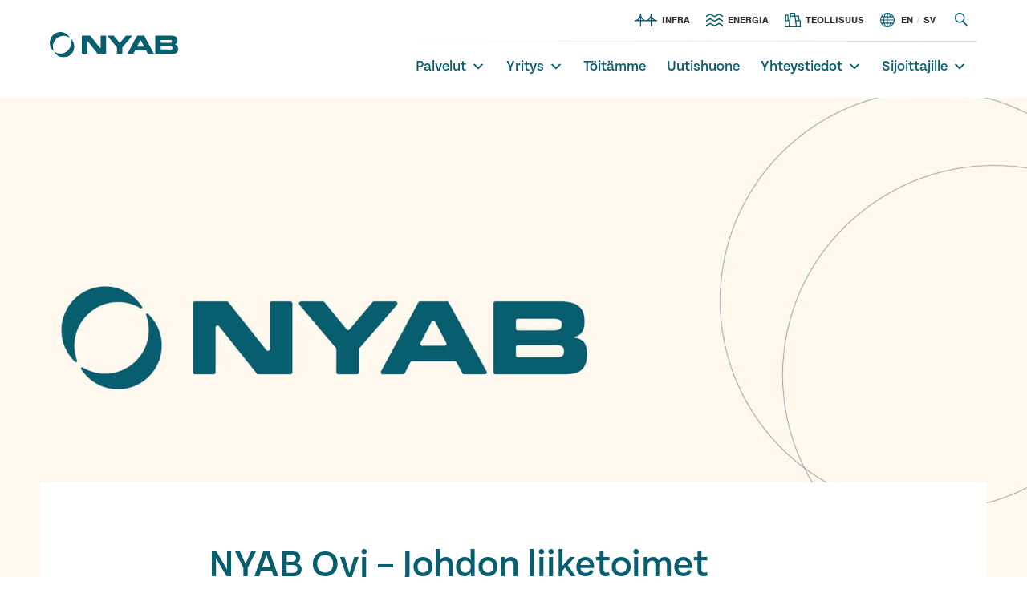

--- FILE ---
content_type: text/html; charset=UTF-8
request_url: https://nyabgroup.com/fi/uutishuone/nyab-oyj-johdon-liiketoimet-18/
body_size: 13101
content:
<!DOCTYPE html>
<html lang="fi">

<head>
    <meta charset="UTF-8">
    <meta name="description" content="Building for future generations">
    <meta name="viewport" content="width=device-width, initial-scale=1.0">

    <title>NYAB</title>

    <meta name='robots' content='index, follow, max-image-preview:large, max-snippet:-1, max-video-preview:-1' />
<link rel="alternate" href="https://nyabgroup.com/fi/uutishuone/nyab-oyj-johdon-liiketoimet-18/" hreflang="fi" />
<link rel="alternate" href="https://nyabgroup.com/en/newsroom/nyab-oyj-managers-transactions-18/" hreflang="en" />

	<!-- This site is optimized with the Yoast SEO plugin v26.8 - https://yoast.com/product/yoast-seo-wordpress/ -->
	<link rel="canonical" href="https://nyabgroup.com/fi/uutishuone/nyab-oyj-johdon-liiketoimet-18/" />
	<meta property="og:locale" content="fi_FI" />
	<meta property="og:locale:alternate" content="en_GB" />
	<meta property="og:type" content="article" />
	<meta property="og:title" content="NYAB Oyj - Johdon liiketoimet - NYAB" />
	<meta property="og:description" content="NYAB Oyj JOHDON LIIKETOIMET 14.12.2022 kello 16.10 NYAB Oyj &#8211; Johdon liiketoimet ____________________________________________ Ilmoitusvelvollinen Nimi:..." />
	<meta property="og:url" content="https://nyabgroup.com/fi/uutishuone/nyab-oyj-johdon-liiketoimet-18/" />
	<meta property="og:site_name" content="NYAB" />
	<meta property="article:published_time" content="2022-12-14T14:10:00+00:00" />
	<meta property="article:modified_time" content="2024-06-27T13:23:48+00:00" />
	<meta property="og:image" content="https://nyabgroup.com/app/uploads/2024/06/IMG_0015-4.jpeg" />
	<meta property="og:image:width" content="1920" />
	<meta property="og:image:height" content="1080" />
	<meta property="og:image:type" content="image/jpeg" />
	<meta name="twitter:card" content="summary_large_image" />
	<meta name="twitter:label1" content="Arvioitu lukuaika" />
	<meta name="twitter:data1" content="1 minuutti" />
	<script type="application/ld+json" class="yoast-schema-graph">{"@context":"https://schema.org","@graph":[{"@type":"Article","@id":"https://nyabgroup.com/fi/uutishuone/nyab-oyj-johdon-liiketoimet-18/#article","isPartOf":{"@id":"https://nyabgroup.com/fi/uutishuone/nyab-oyj-johdon-liiketoimet-18/"},"author":{"name":"","@id":""},"headline":"NYAB Oyj &#8211; Johdon liiketoimet","datePublished":"2022-12-14T14:10:00+00:00","dateModified":"2024-06-27T13:23:48+00:00","mainEntityOfPage":{"@id":"https://nyabgroup.com/fi/uutishuone/nyab-oyj-johdon-liiketoimet-18/"},"wordCount":251,"publisher":{"@id":"https://nyabgroup.com/fi/#organization"},"image":{"@id":"https://nyabgroup.com/fi/uutishuone/nyab-oyj-johdon-liiketoimet-18/#primaryimage"},"thumbnailUrl":"https://nyabgroup.com/app/uploads/2024/06/IMG_0015-4.jpeg","inLanguage":"fi"},{"@type":"WebPage","@id":"https://nyabgroup.com/fi/uutishuone/nyab-oyj-johdon-liiketoimet-18/","url":"https://nyabgroup.com/fi/uutishuone/nyab-oyj-johdon-liiketoimet-18/","name":"NYAB Oyj - Johdon liiketoimet - NYAB","isPartOf":{"@id":"https://nyabgroup.com/fi/#website"},"primaryImageOfPage":{"@id":"https://nyabgroup.com/fi/uutishuone/nyab-oyj-johdon-liiketoimet-18/#primaryimage"},"image":{"@id":"https://nyabgroup.com/fi/uutishuone/nyab-oyj-johdon-liiketoimet-18/#primaryimage"},"thumbnailUrl":"https://nyabgroup.com/app/uploads/2024/06/IMG_0015-4.jpeg","datePublished":"2022-12-14T14:10:00+00:00","dateModified":"2024-06-27T13:23:48+00:00","breadcrumb":{"@id":"https://nyabgroup.com/fi/uutishuone/nyab-oyj-johdon-liiketoimet-18/#breadcrumb"},"inLanguage":"fi","potentialAction":[{"@type":"ReadAction","target":["https://nyabgroup.com/fi/uutishuone/nyab-oyj-johdon-liiketoimet-18/"]}]},{"@type":"ImageObject","inLanguage":"fi","@id":"https://nyabgroup.com/fi/uutishuone/nyab-oyj-johdon-liiketoimet-18/#primaryimage","url":"https://nyabgroup.com/app/uploads/2024/06/IMG_0015-4.jpeg","contentUrl":"https://nyabgroup.com/app/uploads/2024/06/IMG_0015-4.jpeg","width":1920,"height":1080},{"@type":"BreadcrumbList","@id":"https://nyabgroup.com/fi/uutishuone/nyab-oyj-johdon-liiketoimet-18/#breadcrumb","itemListElement":[{"@type":"ListItem","position":1,"name":"Home","item":"https://nyabgroup.com/fi/"},{"@type":"ListItem","position":2,"name":"NYAB Oyj &#8211; Johdon liiketoimet"}]},{"@type":"WebSite","@id":"https://nyabgroup.com/fi/#website","url":"https://nyabgroup.com/fi/","name":"NYAB","description":"Building for future generations","publisher":{"@id":"https://nyabgroup.com/fi/#organization"},"potentialAction":[{"@type":"SearchAction","target":{"@type":"EntryPoint","urlTemplate":"https://nyabgroup.com/fi/?s={search_term_string}"},"query-input":{"@type":"PropertyValueSpecification","valueRequired":true,"valueName":"search_term_string"}}],"inLanguage":"fi"},{"@type":"Organization","@id":"https://nyabgroup.com/fi/#organization","name":"NYAB","url":"https://nyabgroup.com/fi/","logo":{"@type":"ImageObject","inLanguage":"fi","@id":"https://nyabgroup.com/fi/#/schema/logo/image/","url":"https://nyabgroup.com/wp-content/uploads/2022/11/nyab-logo.svg","contentUrl":"https://nyabgroup.com/wp-content/uploads/2022/11/nyab-logo.svg","width":184,"height":36,"caption":"NYAB"},"image":{"@id":"https://nyabgroup.com/fi/#/schema/logo/image/"},"sameAs":["https://www.linkedin.com/company/skarta-group-oy"]}]}</script>
	<!-- / Yoast SEO plugin. -->


<link rel='dns-prefetch' href='//policy.app.cookieinformation.com' />
<link rel='dns-prefetch' href='//tools.euroland.com' />
<link rel='dns-prefetch' href='//use.typekit.net' />
<link rel="alternate" title="oEmbed (JSON)" type="application/json+oembed" href="https://nyabgroup.com/wp-json/oembed/1.0/embed?url=https%3A%2F%2Fnyabgroup.com%2Ffi%2Fuutishuone%2Fnyab-oyj-johdon-liiketoimet-18%2F&#038;lang=fi" />
<link rel="alternate" title="oEmbed (XML)" type="text/xml+oembed" href="https://nyabgroup.com/wp-json/oembed/1.0/embed?url=https%3A%2F%2Fnyabgroup.com%2Ffi%2Fuutishuone%2Fnyab-oyj-johdon-liiketoimet-18%2F&#038;format=xml&#038;lang=fi" />
<style id='wp-img-auto-sizes-contain-inline-css' type='text/css'>
img:is([sizes=auto i],[sizes^="auto," i]){contain-intrinsic-size:3000px 1500px}
/*# sourceURL=wp-img-auto-sizes-contain-inline-css */
</style>
<style id='wp-emoji-styles-inline-css' type='text/css'>

	img.wp-smiley, img.emoji {
		display: inline !important;
		border: none !important;
		box-shadow: none !important;
		height: 1em !important;
		width: 1em !important;
		margin: 0 0.07em !important;
		vertical-align: -0.1em !important;
		background: none !important;
		padding: 0 !important;
	}
/*# sourceURL=wp-emoji-styles-inline-css */
</style>
<style id='wp-block-library-inline-css' type='text/css'>
:root{--wp-block-synced-color:#7a00df;--wp-block-synced-color--rgb:122,0,223;--wp-bound-block-color:var(--wp-block-synced-color);--wp-editor-canvas-background:#ddd;--wp-admin-theme-color:#007cba;--wp-admin-theme-color--rgb:0,124,186;--wp-admin-theme-color-darker-10:#006ba1;--wp-admin-theme-color-darker-10--rgb:0,107,160.5;--wp-admin-theme-color-darker-20:#005a87;--wp-admin-theme-color-darker-20--rgb:0,90,135;--wp-admin-border-width-focus:2px}@media (min-resolution:192dpi){:root{--wp-admin-border-width-focus:1.5px}}.wp-element-button{cursor:pointer}:root .has-very-light-gray-background-color{background-color:#eee}:root .has-very-dark-gray-background-color{background-color:#313131}:root .has-very-light-gray-color{color:#eee}:root .has-very-dark-gray-color{color:#313131}:root .has-vivid-green-cyan-to-vivid-cyan-blue-gradient-background{background:linear-gradient(135deg,#00d084,#0693e3)}:root .has-purple-crush-gradient-background{background:linear-gradient(135deg,#34e2e4,#4721fb 50%,#ab1dfe)}:root .has-hazy-dawn-gradient-background{background:linear-gradient(135deg,#faaca8,#dad0ec)}:root .has-subdued-olive-gradient-background{background:linear-gradient(135deg,#fafae1,#67a671)}:root .has-atomic-cream-gradient-background{background:linear-gradient(135deg,#fdd79a,#004a59)}:root .has-nightshade-gradient-background{background:linear-gradient(135deg,#330968,#31cdcf)}:root .has-midnight-gradient-background{background:linear-gradient(135deg,#020381,#2874fc)}:root{--wp--preset--font-size--normal:16px;--wp--preset--font-size--huge:42px}.has-regular-font-size{font-size:1em}.has-larger-font-size{font-size:2.625em}.has-normal-font-size{font-size:var(--wp--preset--font-size--normal)}.has-huge-font-size{font-size:var(--wp--preset--font-size--huge)}.has-text-align-center{text-align:center}.has-text-align-left{text-align:left}.has-text-align-right{text-align:right}.has-fit-text{white-space:nowrap!important}#end-resizable-editor-section{display:none}.aligncenter{clear:both}.items-justified-left{justify-content:flex-start}.items-justified-center{justify-content:center}.items-justified-right{justify-content:flex-end}.items-justified-space-between{justify-content:space-between}.screen-reader-text{border:0;clip-path:inset(50%);height:1px;margin:-1px;overflow:hidden;padding:0;position:absolute;width:1px;word-wrap:normal!important}.screen-reader-text:focus{background-color:#ddd;clip-path:none;color:#444;display:block;font-size:1em;height:auto;left:5px;line-height:normal;padding:15px 23px 14px;text-decoration:none;top:5px;width:auto;z-index:100000}html :where(.has-border-color){border-style:solid}html :where([style*=border-top-color]){border-top-style:solid}html :where([style*=border-right-color]){border-right-style:solid}html :where([style*=border-bottom-color]){border-bottom-style:solid}html :where([style*=border-left-color]){border-left-style:solid}html :where([style*=border-width]){border-style:solid}html :where([style*=border-top-width]){border-top-style:solid}html :where([style*=border-right-width]){border-right-style:solid}html :where([style*=border-bottom-width]){border-bottom-style:solid}html :where([style*=border-left-width]){border-left-style:solid}html :where(img[class*=wp-image-]){height:auto;max-width:100%}:where(figure){margin:0 0 1em}html :where(.is-position-sticky){--wp-admin--admin-bar--position-offset:var(--wp-admin--admin-bar--height,0px)}@media screen and (max-width:600px){html :where(.is-position-sticky){--wp-admin--admin-bar--position-offset:0px}}

/*# sourceURL=wp-block-library-inline-css */
</style><style id='global-styles-inline-css' type='text/css'>
:root{--wp--preset--aspect-ratio--square: 1;--wp--preset--aspect-ratio--4-3: 4/3;--wp--preset--aspect-ratio--3-4: 3/4;--wp--preset--aspect-ratio--3-2: 3/2;--wp--preset--aspect-ratio--2-3: 2/3;--wp--preset--aspect-ratio--16-9: 16/9;--wp--preset--aspect-ratio--9-16: 9/16;--wp--preset--color--black: #2D2D2D;--wp--preset--color--cyan-bluish-gray: #abb8c3;--wp--preset--color--white: #FFFFFF;--wp--preset--color--pale-pink: #f78da7;--wp--preset--color--vivid-red: #cf2e2e;--wp--preset--color--luminous-vivid-orange: #ff6900;--wp--preset--color--luminous-vivid-amber: #fcb900;--wp--preset--color--light-green-cyan: #7bdcb5;--wp--preset--color--vivid-green-cyan: #00d084;--wp--preset--color--pale-cyan-blue: #8ed1fc;--wp--preset--color--vivid-cyan-blue: #0693e3;--wp--preset--color--vivid-purple: #9b51e0;--wp--preset--color--primary: #075E6F;--wp--preset--color--beige: #FFF9EE;--wp--preset--color--secondary: #CEFE85;--wp--preset--color--dark-green: #183028;--wp--preset--color--dark-grey: #768692;--wp--preset--color--light-blue: #F1EDFA;--wp--preset--color--grey: #D9D9D9;--wp--preset--color--copper: #D4B987;--wp--preset--color--leaf: #53BE56;--wp--preset--color--ocean: #0097AC;--wp--preset--gradient--vivid-cyan-blue-to-vivid-purple: linear-gradient(135deg,rgb(6,147,227) 0%,rgb(155,81,224) 100%);--wp--preset--gradient--light-green-cyan-to-vivid-green-cyan: linear-gradient(135deg,rgb(122,220,180) 0%,rgb(0,208,130) 100%);--wp--preset--gradient--luminous-vivid-amber-to-luminous-vivid-orange: linear-gradient(135deg,rgb(252,185,0) 0%,rgb(255,105,0) 100%);--wp--preset--gradient--luminous-vivid-orange-to-vivid-red: linear-gradient(135deg,rgb(255,105,0) 0%,rgb(207,46,46) 100%);--wp--preset--gradient--very-light-gray-to-cyan-bluish-gray: linear-gradient(135deg,rgb(238,238,238) 0%,rgb(169,184,195) 100%);--wp--preset--gradient--cool-to-warm-spectrum: linear-gradient(135deg,rgb(74,234,220) 0%,rgb(151,120,209) 20%,rgb(207,42,186) 40%,rgb(238,44,130) 60%,rgb(251,105,98) 80%,rgb(254,248,76) 100%);--wp--preset--gradient--blush-light-purple: linear-gradient(135deg,rgb(255,206,236) 0%,rgb(152,150,240) 100%);--wp--preset--gradient--blush-bordeaux: linear-gradient(135deg,rgb(254,205,165) 0%,rgb(254,45,45) 50%,rgb(107,0,62) 100%);--wp--preset--gradient--luminous-dusk: linear-gradient(135deg,rgb(255,203,112) 0%,rgb(199,81,192) 50%,rgb(65,88,208) 100%);--wp--preset--gradient--pale-ocean: linear-gradient(135deg,rgb(255,245,203) 0%,rgb(182,227,212) 50%,rgb(51,167,181) 100%);--wp--preset--gradient--electric-grass: linear-gradient(135deg,rgb(202,248,128) 0%,rgb(113,206,126) 100%);--wp--preset--gradient--midnight: linear-gradient(135deg,rgb(2,3,129) 0%,rgb(40,116,252) 100%);--wp--preset--font-size--small: 0.875rem;--wp--preset--font-size--medium: clamp(0.875rem, 0.875rem + ((1vw - 0.2rem) * 0.465), 1.125rem);--wp--preset--font-size--large: clamp(0.915rem, 0.915rem + ((1vw - 0.2rem) * 0.856), 1.375rem);--wp--preset--font-size--x-large: clamp(0.875rem, 0.875rem + ((1vw - 0.2rem) * 0.698), 1.25rem);--wp--preset--font-size--ingress: clamp(1.185rem, 1.185rem + ((1vw - 0.2rem) * 1.284), 1.875rem);--wp--preset--font-size--xsmall: 0.75rem;--wp--preset--font-size--hero: clamp(2.089rem, 2.089rem + ((1vw - 0.2rem) * 3.09), 3.75rem);--wp--preset--font-size--xx-large: clamp(1.5rem, 1.5rem + ((1vw - 0.2rem) * 1), 1.5rem);--wp--preset--font-size--xxx-large: clamp(2rem, 2rem + ((1vw - 0.2rem) * 1), 2rem);--wp--preset--font-size--xxxx-large: clamp(3rem, 3rem + ((1vw - 0.2rem) * 1), 3rem);--wp--preset--font-family--nimbus-sans-2: nimbus-sand;--wp--preset--font-family--body: nimbus-sans, sans-serif;--wp--preset--font-family--heading: "tenon", sans-serif;--wp--preset--spacing--20: 0.44rem;--wp--preset--spacing--30: 0.67rem;--wp--preset--spacing--40: 40px;--wp--preset--spacing--50: 50px;--wp--preset--spacing--60: 60px;--wp--preset--spacing--70: 70px;--wp--preset--spacing--80: 80px;--wp--preset--spacing--8: 8px;--wp--preset--spacing--16: 16px;--wp--preset--spacing--22: 22px;--wp--preset--spacing--32: 32px;--wp--preset--spacing--90: 90px;--wp--preset--shadow--natural: 6px 6px 9px rgba(0, 0, 0, 0.2);--wp--preset--shadow--deep: 12px 12px 50px rgba(0, 0, 0, 0.4);--wp--preset--shadow--sharp: 6px 6px 0px rgba(0, 0, 0, 0.2);--wp--preset--shadow--outlined: 6px 6px 0px -3px rgb(255, 255, 255), 6px 6px rgb(0, 0, 0);--wp--preset--shadow--crisp: 6px 6px 0px rgb(0, 0, 0);}:root { --wp--style--global--content-size: 776px;--wp--style--global--wide-size: 1180px; }:where(body) { margin: 0; }.wp-site-blocks { padding-top: var(--wp--style--root--padding-top); padding-bottom: var(--wp--style--root--padding-bottom); }.has-global-padding { padding-right: var(--wp--style--root--padding-right); padding-left: var(--wp--style--root--padding-left); }.has-global-padding > .alignfull { margin-right: calc(var(--wp--style--root--padding-right) * -1); margin-left: calc(var(--wp--style--root--padding-left) * -1); }.has-global-padding :where(:not(.alignfull.is-layout-flow) > .has-global-padding:not(.wp-block-block, .alignfull)) { padding-right: 0; padding-left: 0; }.has-global-padding :where(:not(.alignfull.is-layout-flow) > .has-global-padding:not(.wp-block-block, .alignfull)) > .alignfull { margin-left: 0; margin-right: 0; }.wp-site-blocks > .alignleft { float: left; margin-right: 2em; }.wp-site-blocks > .alignright { float: right; margin-left: 2em; }.wp-site-blocks > .aligncenter { justify-content: center; margin-left: auto; margin-right: auto; }:where(.wp-site-blocks) > * { margin-block-start: 1rem; margin-block-end: 0; }:where(.wp-site-blocks) > :first-child { margin-block-start: 0; }:where(.wp-site-blocks) > :last-child { margin-block-end: 0; }:root { --wp--style--block-gap: 1rem; }:root :where(.is-layout-flow) > :first-child{margin-block-start: 0;}:root :where(.is-layout-flow) > :last-child{margin-block-end: 0;}:root :where(.is-layout-flow) > *{margin-block-start: 1rem;margin-block-end: 0;}:root :where(.is-layout-constrained) > :first-child{margin-block-start: 0;}:root :where(.is-layout-constrained) > :last-child{margin-block-end: 0;}:root :where(.is-layout-constrained) > *{margin-block-start: 1rem;margin-block-end: 0;}:root :where(.is-layout-flex){gap: 1rem;}:root :where(.is-layout-grid){gap: 1rem;}.is-layout-flow > .alignleft{float: left;margin-inline-start: 0;margin-inline-end: 2em;}.is-layout-flow > .alignright{float: right;margin-inline-start: 2em;margin-inline-end: 0;}.is-layout-flow > .aligncenter{margin-left: auto !important;margin-right: auto !important;}.is-layout-constrained > .alignleft{float: left;margin-inline-start: 0;margin-inline-end: 2em;}.is-layout-constrained > .alignright{float: right;margin-inline-start: 2em;margin-inline-end: 0;}.is-layout-constrained > .aligncenter{margin-left: auto !important;margin-right: auto !important;}.is-layout-constrained > :where(:not(.alignleft):not(.alignright):not(.alignfull)){max-width: var(--wp--style--global--content-size);margin-left: auto !important;margin-right: auto !important;}.is-layout-constrained > .alignwide{max-width: var(--wp--style--global--wide-size);}body .is-layout-flex{display: flex;}.is-layout-flex{flex-wrap: wrap;align-items: center;}.is-layout-flex > :is(*, div){margin: 0;}body .is-layout-grid{display: grid;}.is-layout-grid > :is(*, div){margin: 0;}body{background-color: var(--wp--preset--color--white);color: var(--wp--preset--color--black);font-family: var(--wp--preset--font-family--body);font-size: var(--wp--preset--font-size--medium);font-style: normal;font-weight: 300;line-height: 1.3;--wp--style--root--padding-top: 0px;--wp--style--root--padding-right: var(--wp--preset--spacing--16);--wp--style--root--padding-bottom: 0px;--wp--style--root--padding-left: var(--wp--preset--spacing--16);}a:where(:not(.wp-element-button)){color: var(--wp--preset--color--petrol);text-decoration: none;}:root :where(a:where(:not(.wp-element-button)):hover){text-decoration: none;}h1, h2, h3, h4, h5, h6{color: var(--wp--preset--color--black);font-family: var(--wp--preset--font-family--heading);font-weight: 500;line-height: 1;}h1{color: var(--wp--preset--color--black);font-family: var(--wp--preset--font-family--heading);font-size: var(--wp--preset--font-size--xxxx-large);font-weight: 500;line-height: 1;}h2{color: var(--wp--preset--color--black);font-size: var(--wp--preset--font-size--xxx-large);font-weight: 500;line-height: 1.2;}h3{color: var(--wp--preset--color--black);font-size: var(--wp--preset--font-size--xx-large);font-weight: 500;line-height: 1.3;}h4{color: var(--wp--preset--color--black);font-size: var(--wp--preset--font-size--x-large);font-weight: 500;line-height: 1.3;}h5{font-size: var(--wp--preset--font-size--medium);font-weight: 700;line-height: 1.3;}h6{font-size: var(--wp--preset--font-size--small);font-weight: 700;line-height: 1.3;}:root :where(.wp-element-button, .wp-block-button__link){background-color: var(--wp--preset--color--primary);border-radius: 100px;border-color: var(--wp--preset--color--primary);border-width: 0px;border-style: solid;color: var(--wp--preset--color--secondary);font-family: "tenon", sans-serif;font-size: var(--wp--preset--font-size--medium);font-style: normal;font-weight: 500;letter-spacing: normal;line-height: 1;padding-top: 1rem;padding-right: 2.4375rem;padding-bottom: 1rem;padding-left: 2.4375rem;text-decoration: none;text-transform: inherit;}:root :where(.wp-element-button:hover, .wp-block-button__link:hover){background-color: var(--wp--preset--color--dark-green);border-color: var(--wp--preset--color--dark-green);border-width: 0px;border-style: solid;color: var(--wp--preset--color--secondary);}:root :where(.wp-element-button:focus, .wp-block-button__link:focus){background-color: var(--wp--preset--color--primary);border-color: var(--wp--preset--color--primary);border-width: 0px;border-style: solid;color: var(--wp--preset--color--white);}:root :where(.wp-element-button:active, .wp-block-button__link:active){background-color: var(--wp--preset--color--primary);border-color: var(--wp--preset--color--primary);border-width: 0px;border-style: solid;color: var(--wp--preset--color--white);}.has-black-color{color: var(--wp--preset--color--black) !important;}.has-cyan-bluish-gray-color{color: var(--wp--preset--color--cyan-bluish-gray) !important;}.has-white-color{color: var(--wp--preset--color--white) !important;}.has-pale-pink-color{color: var(--wp--preset--color--pale-pink) !important;}.has-vivid-red-color{color: var(--wp--preset--color--vivid-red) !important;}.has-luminous-vivid-orange-color{color: var(--wp--preset--color--luminous-vivid-orange) !important;}.has-luminous-vivid-amber-color{color: var(--wp--preset--color--luminous-vivid-amber) !important;}.has-light-green-cyan-color{color: var(--wp--preset--color--light-green-cyan) !important;}.has-vivid-green-cyan-color{color: var(--wp--preset--color--vivid-green-cyan) !important;}.has-pale-cyan-blue-color{color: var(--wp--preset--color--pale-cyan-blue) !important;}.has-vivid-cyan-blue-color{color: var(--wp--preset--color--vivid-cyan-blue) !important;}.has-vivid-purple-color{color: var(--wp--preset--color--vivid-purple) !important;}.has-primary-color{color: var(--wp--preset--color--primary) !important;}.has-beige-color{color: var(--wp--preset--color--beige) !important;}.has-secondary-color{color: var(--wp--preset--color--secondary) !important;}.has-dark-green-color{color: var(--wp--preset--color--dark-green) !important;}.has-dark-grey-color{color: var(--wp--preset--color--dark-grey) !important;}.has-light-blue-color{color: var(--wp--preset--color--light-blue) !important;}.has-grey-color{color: var(--wp--preset--color--grey) !important;}.has-copper-color{color: var(--wp--preset--color--copper) !important;}.has-leaf-color{color: var(--wp--preset--color--leaf) !important;}.has-ocean-color{color: var(--wp--preset--color--ocean) !important;}.has-black-background-color{background-color: var(--wp--preset--color--black) !important;}.has-cyan-bluish-gray-background-color{background-color: var(--wp--preset--color--cyan-bluish-gray) !important;}.has-white-background-color{background-color: var(--wp--preset--color--white) !important;}.has-pale-pink-background-color{background-color: var(--wp--preset--color--pale-pink) !important;}.has-vivid-red-background-color{background-color: var(--wp--preset--color--vivid-red) !important;}.has-luminous-vivid-orange-background-color{background-color: var(--wp--preset--color--luminous-vivid-orange) !important;}.has-luminous-vivid-amber-background-color{background-color: var(--wp--preset--color--luminous-vivid-amber) !important;}.has-light-green-cyan-background-color{background-color: var(--wp--preset--color--light-green-cyan) !important;}.has-vivid-green-cyan-background-color{background-color: var(--wp--preset--color--vivid-green-cyan) !important;}.has-pale-cyan-blue-background-color{background-color: var(--wp--preset--color--pale-cyan-blue) !important;}.has-vivid-cyan-blue-background-color{background-color: var(--wp--preset--color--vivid-cyan-blue) !important;}.has-vivid-purple-background-color{background-color: var(--wp--preset--color--vivid-purple) !important;}.has-primary-background-color{background-color: var(--wp--preset--color--primary) !important;}.has-beige-background-color{background-color: var(--wp--preset--color--beige) !important;}.has-secondary-background-color{background-color: var(--wp--preset--color--secondary) !important;}.has-dark-green-background-color{background-color: var(--wp--preset--color--dark-green) !important;}.has-dark-grey-background-color{background-color: var(--wp--preset--color--dark-grey) !important;}.has-light-blue-background-color{background-color: var(--wp--preset--color--light-blue) !important;}.has-grey-background-color{background-color: var(--wp--preset--color--grey) !important;}.has-copper-background-color{background-color: var(--wp--preset--color--copper) !important;}.has-leaf-background-color{background-color: var(--wp--preset--color--leaf) !important;}.has-ocean-background-color{background-color: var(--wp--preset--color--ocean) !important;}.has-black-border-color{border-color: var(--wp--preset--color--black) !important;}.has-cyan-bluish-gray-border-color{border-color: var(--wp--preset--color--cyan-bluish-gray) !important;}.has-white-border-color{border-color: var(--wp--preset--color--white) !important;}.has-pale-pink-border-color{border-color: var(--wp--preset--color--pale-pink) !important;}.has-vivid-red-border-color{border-color: var(--wp--preset--color--vivid-red) !important;}.has-luminous-vivid-orange-border-color{border-color: var(--wp--preset--color--luminous-vivid-orange) !important;}.has-luminous-vivid-amber-border-color{border-color: var(--wp--preset--color--luminous-vivid-amber) !important;}.has-light-green-cyan-border-color{border-color: var(--wp--preset--color--light-green-cyan) !important;}.has-vivid-green-cyan-border-color{border-color: var(--wp--preset--color--vivid-green-cyan) !important;}.has-pale-cyan-blue-border-color{border-color: var(--wp--preset--color--pale-cyan-blue) !important;}.has-vivid-cyan-blue-border-color{border-color: var(--wp--preset--color--vivid-cyan-blue) !important;}.has-vivid-purple-border-color{border-color: var(--wp--preset--color--vivid-purple) !important;}.has-primary-border-color{border-color: var(--wp--preset--color--primary) !important;}.has-beige-border-color{border-color: var(--wp--preset--color--beige) !important;}.has-secondary-border-color{border-color: var(--wp--preset--color--secondary) !important;}.has-dark-green-border-color{border-color: var(--wp--preset--color--dark-green) !important;}.has-dark-grey-border-color{border-color: var(--wp--preset--color--dark-grey) !important;}.has-light-blue-border-color{border-color: var(--wp--preset--color--light-blue) !important;}.has-grey-border-color{border-color: var(--wp--preset--color--grey) !important;}.has-copper-border-color{border-color: var(--wp--preset--color--copper) !important;}.has-leaf-border-color{border-color: var(--wp--preset--color--leaf) !important;}.has-ocean-border-color{border-color: var(--wp--preset--color--ocean) !important;}.has-vivid-cyan-blue-to-vivid-purple-gradient-background{background: var(--wp--preset--gradient--vivid-cyan-blue-to-vivid-purple) !important;}.has-light-green-cyan-to-vivid-green-cyan-gradient-background{background: var(--wp--preset--gradient--light-green-cyan-to-vivid-green-cyan) !important;}.has-luminous-vivid-amber-to-luminous-vivid-orange-gradient-background{background: var(--wp--preset--gradient--luminous-vivid-amber-to-luminous-vivid-orange) !important;}.has-luminous-vivid-orange-to-vivid-red-gradient-background{background: var(--wp--preset--gradient--luminous-vivid-orange-to-vivid-red) !important;}.has-very-light-gray-to-cyan-bluish-gray-gradient-background{background: var(--wp--preset--gradient--very-light-gray-to-cyan-bluish-gray) !important;}.has-cool-to-warm-spectrum-gradient-background{background: var(--wp--preset--gradient--cool-to-warm-spectrum) !important;}.has-blush-light-purple-gradient-background{background: var(--wp--preset--gradient--blush-light-purple) !important;}.has-blush-bordeaux-gradient-background{background: var(--wp--preset--gradient--blush-bordeaux) !important;}.has-luminous-dusk-gradient-background{background: var(--wp--preset--gradient--luminous-dusk) !important;}.has-pale-ocean-gradient-background{background: var(--wp--preset--gradient--pale-ocean) !important;}.has-electric-grass-gradient-background{background: var(--wp--preset--gradient--electric-grass) !important;}.has-midnight-gradient-background{background: var(--wp--preset--gradient--midnight) !important;}.has-small-font-size{font-size: var(--wp--preset--font-size--small) !important;}.has-medium-font-size{font-size: var(--wp--preset--font-size--medium) !important;}.has-large-font-size{font-size: var(--wp--preset--font-size--large) !important;}.has-x-large-font-size{font-size: var(--wp--preset--font-size--x-large) !important;}.has-ingress-font-size{font-size: var(--wp--preset--font-size--ingress) !important;}.has-xsmall-font-size{font-size: var(--wp--preset--font-size--xsmall) !important;}.has-hero-font-size{font-size: var(--wp--preset--font-size--hero) !important;}.has-xx-large-font-size{font-size: var(--wp--preset--font-size--xx-large) !important;}.has-xxx-large-font-size{font-size: var(--wp--preset--font-size--xxx-large) !important;}.has-xxxx-large-font-size{font-size: var(--wp--preset--font-size--xxxx-large) !important;}.has-nimbus-sans-2-font-family{font-family: var(--wp--preset--font-family--nimbus-sans-2) !important;}.has-body-font-family{font-family: var(--wp--preset--font-family--body) !important;}.has-heading-font-family{font-family: var(--wp--preset--font-family--heading) !important;}
/*# sourceURL=global-styles-inline-css */
</style>

<link rel='stylesheet' id='megamenu-css' href='https://nyabgroup.com/app/uploads/maxmegamenu/style_fi.css?ver=899a18' type='text/css' media='all' />
<link rel='stylesheet' id='dashicons-css' href='https://nyabgroup.com/wp/wp-includes/css/dashicons.min.css?ver=6.9' type='text/css' media='all' />
<link rel='stylesheet' id='bsgrid_css-css' href='https://nyabgroup.com/app/themes/skartagroup/css/bootstrap-grid.min.css?ver=6.9' type='text/css' media='all' />
<link rel='stylesheet' id='bsreboot_css-css' href='https://nyabgroup.com/app/themes/skartagroup/css/bootstrap-reboot.min.css?ver=6.9' type='text/css' media='all' />
<link rel='stylesheet' id='bootstrap_css-css' href='https://nyabgroup.com/app/themes/skartagroup/css/bootstrap.min.css?ver=6.9' type='text/css' media='all' />
<link rel='stylesheet' id='slick_theme_css-css' href='https://nyabgroup.com/app/themes/skartagroup/css/slick-theme.css?ver=6.9' type='text/css' media='all' />
<link rel='stylesheet' id='slick_carousel_css-css' href='https://nyabgroup.com/app/themes/skartagroup/css/slick.css?ver=6.9' type='text/css' media='all' />
<link rel='stylesheet' id='skartagroup_css-css' href='https://nyabgroup.com/app/themes/skartagroup/css/style.css?ver=8.3' type='text/css' media='all' />
<link rel='stylesheet' id='adobe-fonts-css' href='https://use.typekit.net/uhj2gev.css' type='text/css' media='all' />
<script type="text/javascript" src="https://policy.app.cookieinformation.com/uc.js" id="CookieConsent" data-culture="fi" data-gcm-enabled="false"></script>
<script type="text/javascript" src="https://nyabgroup.com/wp/wp-includes/js/jquery/jquery.min.js?ver=3.7.1" id="jquery-core-js"></script>
<script type="text/javascript" src="https://nyabgroup.com/wp/wp-includes/js/jquery/jquery-migrate.min.js?ver=3.4.1" id="jquery-migrate-js"></script>
<script type="text/javascript" src="https://tools.euroland.com/tools/common/eurolandiframeautoheight/eurolandtoolsintegrationobject.js?ver=6.9" id="euroland_tools_js-js"></script>
<script type="text/javascript" src="https://nyabgroup.com/app/themes/skartagroup/js/frame-manager.js?ver=null" id="frame_manager_js-js"></script>
<link rel="https://api.w.org/" href="https://nyabgroup.com/wp-json/" /><link rel="alternate" title="JSON" type="application/json" href="https://nyabgroup.com/wp-json/wp/v2/posts/11691" /><link rel="EditURI" type="application/rsd+xml" title="RSD" href="https://nyabgroup.com/wp/xmlrpc.php?rsd" />
<meta name="generator" content="WordPress 6.9" />
<link rel='shortlink' href='https://nyabgroup.com/?p=11691' />
<style>
			#accept, #refuse, #back {
				font-weight:bold;
				text-transform:uppercase;
				margin-right:1em;
			}
			#accept, #back {
				color:#075e6f;
			}
			#refuse {
				color:#e3435a;
			}
			select#region {
				margin-bottom:1rem;
			}
			.hidden {
				display: none !important;
			}
			.grid-post-content ol li {
				list-style:decimal;
				text-rendering:optimizeLegibility;
			}
		</style><link rel="icon" href="https://nyabgroup.com/app/uploads/2022/12/favicon.svg" sizes="32x32" />
<link rel="icon" href="https://nyabgroup.com/app/uploads/2022/12/favicon.svg" sizes="192x192" />
<link rel="apple-touch-icon" href="https://nyabgroup.com/app/uploads/2022/12/favicon.svg" />
<meta name="msapplication-TileImage" content="https://nyabgroup.com/app/uploads/2022/12/favicon.svg" />
<style type="text/css">/** Mega Menu CSS: fs **/</style>
    <!-- Global site tag (gtag.js) - Google Analytics -->
<script async src="https://www.googletagmanager.com/gtag/js?id=G-3QWFCBG1E3"></script>
<script>
  window.dataLayer = window.dataLayer || [];
  function gtag(){dataLayer.push(arguments);}
  gtag('js', new Date());

  gtag('config', 'G-3QWFCBG1E3');
</script>
    <!-- Google Tag Manager -->
    <script>
    (function(w, d, s, l, i) {
        w[l] = w[l] || [];
        w[l].push({
            'gtm.start': new Date().getTime(),
            event: 'gtm.js'
        });
        var f = d.getElementsByTagName(s)[0],
            j = d.createElement(s),
            dl = l != 'dataLayer' ? '&l=' + l : '';
        j.async = true;
        j.src =
            'https://www.googletagmanager.com/gtm.js?id=' + i + dl;
        f.parentNode.insertBefore(j, f);
    })(window, document, 'script', 'dataLayer', 'GTM-NLNJL87');
    </script>
    <!-- End Google Tag Manager -->

</head>



<body class="wp-singular post-template-default single single-post postid-11691 single-format-standard wp-theme-skartagroup mega-menu-primary-menu">

    <!-- Google Tag Manager (noscript) -->
    <noscript><iframe src="https://www.googletagmanager.com/ns.html?id=GTM-NLNJL87" height="0" width="0"
            style="display:none;visibility:hidden"></iframe></noscript>
    <!-- End Google Tag Manager (noscript) -->

    <nav class="navbar navbar-expand-lg sticky-top">
        <div class="container-fluid nav-wrapper">

            <div class="search-modal">
                <div class="col-sm-12">
        <form role="search" method="get" class="search-form" action="https://nyabgroup.com/fi/">
        <input type="search" class="search-field field-control"
            placeholder="Etsi"
            value="" name="s">
        <input type="submit" class="submit-control"
            value="Etsi">
        <button class="close-search" type="button" name="button">X</button>
    </form>
</div>            </div>

                        <a class="navbar-brand" href="https://nyabgroup.com/fi/">
                                <img class="img-fluid logo" src="https://nyabgroup.com/app/uploads/2022/11/nyab-logo.svg" alt="Skartagroup">
                            </a>

            <div class="navigations">
                <div class="navbar-upper">
    <nav>
        <div class="content-width">
            <div class="container-fluid">
                <ul id="top-menu-right" class="top-menu navbar-nav ml-auto">
                    <li class="icon-infra">
                                                <a href="https://nyabgroup.com/fi/infrarakentaminen/">Infra</a>
                    </li>
                    <li class="icon-energy">
                                                <a href="https://nyabgroup.com/fi/energiarakentaminen/">Energia</a>
                    </li>
                    <li class="icon-industry">
                                                <a href="https://nyabgroup.com/fi/teollisuusrakentaminen/">Teollisuus</a>
                    </li>

                    	<li class="lang-item lang-item-34 lang-item-en lang-item-first"><a lang="en-GB" hreflang="en-GB" href="https://nyabgroup.com/en/newsroom/nyab-oyj-managers-transactions-18/">EN</a></li>
	<li class="lang-item lang-item-382 lang-item-sv no-translation"><a lang="sv-SE" hreflang="sv-SE" href="https://nyabgroup.com/sv/">SV</a></li>

                    <li class="icon-search">
                        <div class="search-icon">
                            <img class="img-fluid"
                                src="https://nyabgroup.com/app/themes/skartagroup/assets/img/icon-search.svg"
                                alt="Search">
                        </div>
                    </li>

                </ul>

            </div>
        </div>
    </nav>
</div>

<div class="top-line">
    <svg width="742" height="1" viewBox="0 0 742 1" fill="none" xmlns="http://www.w3.org/2000/svg">
        <line x1="4.37114e-08" y1="0.5" x2="742" y2="0.500065" stroke="url(#paint0_linear_251_786)" />
        <defs>
            <linearGradient id="paint0_linear_251_786" x1="-1.52505e-07" y1="1.9826" x2="742" y2="1.98271"
                gradientUnits="userSpaceOnUse">
                <stop stop-color="#D9D9D9" stop-opacity="0" />
                <stop offset="1" stop-color="#D9D9D9" />
            </linearGradient>
        </defs>
    </svg>
</div>                  <!--
  <div class="hamburger" id="hamburger">
      <span class="line top-bar"></span>
      <span class="line middle-bar"></span>
      <span class="line bottom-bar"></span>
  </div>
  -->

  <div id="mega-menu-wrap-primary_menu" class="mega-menu-wrap"><div class="mega-menu-toggle"><div class="mega-toggle-blocks-left"></div><div class="mega-toggle-blocks-center"></div><div class="mega-toggle-blocks-right"><div class='mega-toggle-block mega-menu-toggle-animated-block mega-toggle-block-0' id='mega-toggle-block-0'><button aria-label="Toggle Menu" class="mega-toggle-animated mega-toggle-animated-slider" type="button" aria-expanded="false">
                  <span class="mega-toggle-animated-box">
                    <span class="mega-toggle-animated-inner"></span>
                  </span>
                </button></div></div></div><ul id="mega-menu-primary_menu" class="mega-menu max-mega-menu mega-menu-horizontal mega-no-js" data-event="hover_intent" data-effect="slide" data-effect-speed="200" data-effect-mobile="disabled" data-effect-speed-mobile="0" data-mobile-force-width="false" data-second-click="go" data-document-click="collapse" data-vertical-behaviour="standard" data-breakpoint="1023" data-unbind="true" data-mobile-state="expand_active" data-mobile-direction="vertical" data-hover-intent-timeout="300" data-hover-intent-interval="100"><li class="mega-menu-item mega-menu-item-type-post_type mega-menu-item-object-page mega-menu-item-has-children mega-align-bottom-left mega-menu-flyout mega-menu-item-5256" id="mega-menu-item-5256"><a class="mega-menu-link" href="https://nyabgroup.com/fi/palvelut/" aria-expanded="false" tabindex="0">Palvelut<span class="mega-indicator" aria-hidden="true"></span></a>
<ul class="mega-sub-menu">
<li class="mega-menu-item mega-menu-item-type-post_type mega-menu-item-object-page mega-menu-item-5288" id="mega-menu-item-5288"><a class="mega-menu-link" href="https://nyabgroup.com/fi/palvelut/suunnittelu-ja-asiantuntijapalvelut/">Suunnittelu- ja asiantuntijapalvelut</a></li><li class="mega-menu-item mega-menu-item-type-post_type mega-menu-item-object-page mega-menu-item-6960" id="mega-menu-item-6960"><a class="mega-menu-link" href="https://nyabgroup.com/fi/palvelut/maanrakennus-ja-pohjatyot/">Maanrakennus ja pohjatyöt</a></li><li class="mega-menu-item mega-menu-item-type-post_type mega-menu-item-object-page mega-menu-item-9763" id="mega-menu-item-9763"><a class="mega-menu-link" href="https://nyabgroup.com/fi/energiarakentaminen/">Energiarakentaminen</a></li><li class="mega-menu-item mega-menu-item-type-post_type mega-menu-item-object-page mega-menu-item-9764" id="mega-menu-item-9764"><a class="mega-menu-link" href="https://nyabgroup.com/fi/infrarakentaminen/">Infrarakentaminen</a></li><li class="mega-menu-item mega-menu-item-type-post_type mega-menu-item-object-page mega-menu-item-9765" id="mega-menu-item-9765"><a class="mega-menu-link" href="https://nyabgroup.com/fi/teollisuusrakentaminen/">Teollisuusrakentaminen</a></li><li class="mega-menu-item mega-menu-item-type-post_type mega-menu-item-object-page mega-menu-item-6962" id="mega-menu-item-6962"><a class="mega-menu-link" href="https://nyabgroup.com/fi/palvelut/yllapito-ja-korjausrakentaminen/">Ylläpito ja korjausrakentaminen</a></li></ul>
</li><li class="mega-company mega-menu-item mega-menu-item-type-post_type mega-menu-item-object-page mega-menu-item-has-children mega-menu-megamenu mega-menu-grid mega-align-bottom-left mega-menu-grid mega-menu-item-5548 company" id="mega-menu-item-5548"><a class="mega-menu-link" href="https://nyabgroup.com/fi/yritys/" aria-expanded="false" tabindex="0">Yritys<span class="mega-indicator" aria-hidden="true"></span></a>
<ul class="mega-sub-menu" role='presentation'>
<li class="mega-menu-row" id="mega-menu-5548-0">
	<ul class="mega-sub-menu" style='--columns:3' role='presentation'>
<li class="mega-menu-column mega-menu-columns-3-of-3" style="--columns:3; --span:3" id="mega-menu-5548-0-0">
		<ul class="mega-sub-menu">
<li class="mega-bold mega-menu-item mega-menu-item-type-post_type mega-menu-item-object-page mega-menu-item-has-children mega-menu-item-8886 bold" id="mega-menu-item-8886"><a class="mega-menu-link" href="https://nyabgroup.com/fi/tietoa-meista/">Tietoa meistä<span class="mega-indicator" aria-hidden="true"></span></a>
			<ul class="mega-sub-menu">
<li class="mega-menu-item mega-menu-item-type-post_type mega-menu-item-object-page mega-menu-item-8038" id="mega-menu-item-8038"><a class="mega-menu-link" href="https://nyabgroup.com/fi/historia/">Historia</a></li><li class="mega-menu-item mega-menu-item-type-post_type mega-menu-item-object-page mega-menu-item-14767" id="mega-menu-item-14767"><a class="mega-menu-link" href="https://nyabgroup.com/fi/brandimme/">Brändimme</a></li><li class="mega-menu-item mega-menu-item-type-post_type mega-menu-item-object-page mega-menu-item-14246" id="mega-menu-item-14246"><a class="mega-menu-link" href="https://nyabgroup.com/fi/yritys/kraftsamla-nyabin-yhteistyomalli/">Kraftsamla</a></li>			</ul>
</li><li class="mega-bold mega-menu-item mega-menu-item-type-post_type mega-menu-item-object-page mega-menu-item-has-children mega-menu-item-6697 bold" id="mega-menu-item-6697"><a class="mega-menu-link" href="https://nyabgroup.com/fi/yritys/vastuullisuus/">Vastuullisuus<span class="mega-indicator" aria-hidden="true"></span></a>
			<ul class="mega-sub-menu">
<li class="mega-menu-item mega-menu-item-type-post_type mega-menu-item-object-page mega-menu-item-6692" id="mega-menu-item-6692"><a class="mega-menu-link" href="https://nyabgroup.com/fi/yritys/laatu/">Laatu ja sertifikaatit</a></li><li class="mega-menu-item mega-menu-item-type-post_type mega-menu-item-object-page mega-menu-item-6696" id="mega-menu-item-6696"><a class="mega-menu-link" href="https://nyabgroup.com/fi/yritys/sponsorointi-ja-yhteiskuntavastuu/">Sponsorointi ja yhteiskuntavastuu</a></li><li class="mega-menu-item mega-menu-item-type-post_type mega-menu-item-object-page mega-menu-item-9208" id="mega-menu-item-9208"><a class="mega-menu-link" href="https://nyabgroup.com/fi/yritys/vastuullisuus/whistleblowing/">Whistleblowing</a></li>			</ul>
</li><li class="mega-bold mega-menu-item mega-menu-item-type-post_type mega-menu-item-object-page mega-menu-item-has-children mega-menu-item-6694 bold" id="mega-menu-item-6694"><a class="mega-menu-link" href="https://nyabgroup.com/fi/yritys/ura/">Ura<span class="mega-indicator" aria-hidden="true"></span></a>
			<ul class="mega-sub-menu">
<li class="mega-menu-item mega-menu-item-type-post_type mega-menu-item-object-page mega-menu-item-6693" id="mega-menu-item-6693"><a class="mega-menu-link" href="https://nyabgroup.com/fi/yritys/avoimet-tyopaikat/">Avoimet työpaikat</a></li><li class="mega-menu-item mega-menu-item-type-post_type mega-menu-item-object-page mega-menu-item-9351" id="mega-menu-item-9351"><a class="mega-menu-link" href="https://nyabgroup.com/fi/yritys/uratarinat/">Uratarinat</a></li>			</ul>
</li>		</ul>
</li>	</ul>
</li></ul>
</li><li class="mega-menu-item mega-menu-item-type-post_type mega-menu-item-object-page mega-align-bottom-left mega-menu-flyout mega-menu-item-5289" id="mega-menu-item-5289"><a class="mega-menu-link" href="https://nyabgroup.com/fi/tyomme/" tabindex="0">Töitämme</a></li><li class="mega-menu-item mega-menu-item-type-post_type mega-menu-item-object-page mega-align-bottom-left mega-menu-flyout mega-menu-item-3380" id="mega-menu-item-3380"><a class="mega-menu-link" href="https://nyabgroup.com/fi/uutishuone/" tabindex="0">Uutishuone</a></li><li class="mega-menu-item mega-menu-item-type-post_type mega-menu-item-object-page mega-menu-item-has-children mega-align-bottom-left mega-menu-flyout mega-menu-item-3379" id="mega-menu-item-3379"><a class="mega-menu-link" href="https://nyabgroup.com/fi/yhteystiedot/" aria-expanded="false" tabindex="0">Yhteystiedot<span class="mega-indicator" aria-hidden="true"></span></a>
<ul class="mega-sub-menu">
<li class="mega-menu-item mega-menu-item-type-post_type mega-menu-item-object-page mega-menu-item-6526" id="mega-menu-item-6526"><a class="mega-menu-link" href="https://nyabgroup.com/fi/yhteystiedot/toimipisteet/">Toimipisteet</a></li><li class="mega-menu-item mega-menu-item-type-post_type mega-menu-item-object-page mega-menu-item-4181" id="mega-menu-item-4181"><a class="mega-menu-link" href="https://nyabgroup.com/fi/yhteystiedot/laskutustiedot/">Laskutustiedot</a></li></ul>
</li><li class="mega-investors mega-menu-item mega-menu-item-type-post_type mega-menu-item-object-page mega-menu-item-has-children mega-menu-megamenu mega-menu-grid mega-align-bottom-left mega-menu-grid mega-menu-item-6478 investors" id="mega-menu-item-6478"><a class="mega-menu-link" href="https://nyabgroup.com/fi/sijoittajille/" aria-expanded="false" tabindex="0">Sijoittajille<span class="mega-indicator" aria-hidden="true"></span></a>
<ul class="mega-sub-menu" role='presentation'>
<li class="mega-menu-row" id="mega-menu-6478-0">
	<ul class="mega-sub-menu" style='--columns:6' role='presentation'>
<li class="mega-menu-column mega-menu-columns-3-of-6" style="--columns:6; --span:3" id="mega-menu-6478-0-0">
		<ul class="mega-sub-menu">
<li class="mega-bold mega-menu-item mega-menu-item-type-post_type mega-menu-item-object-page mega-menu-item-has-children mega-menu-item-6486 bold" id="mega-menu-item-6486"><a class="mega-menu-link" href="https://nyabgroup.com/fi/sijoittajille/nyab-sijoituskohteena/">NYAB sijoituskohteena<span class="mega-indicator" aria-hidden="true"></span></a>
			<ul class="mega-sub-menu">
<li class="mega-menu-item mega-menu-item-type-post_type mega-menu-item-object-page mega-menu-item-6479" id="mega-menu-item-6479"><a class="mega-menu-link" href="https://nyabgroup.com/fi/sijoittajille/nyab-sijoituskohteena/liiketoiminta/">Liiketoiminta</a></li><li class="mega-menu-item mega-menu-item-type-post_type mega-menu-item-object-page mega-menu-item-6480" id="mega-menu-item-6480"><a class="mega-menu-link" href="https://nyabgroup.com/fi/sijoittajille/nyab-sijoituskohteena/konsernirakenne/">Konsernirakenne</a></li><li class="mega-menu-item mega-menu-item-type-post_type mega-menu-item-object-page mega-menu-item-10843" id="mega-menu-item-10843"><a class="mega-menu-link" href="https://nyabgroup.com/fi/sijoittajille/nyab-sijoituskohteena/avainluvut/">Avainluvut</a></li><li class="mega-menu-item mega-menu-item-type-post_type mega-menu-item-object-page mega-menu-item-6481" id="mega-menu-item-6481"><a class="mega-menu-link" href="https://nyabgroup.com/fi/sijoittajille/nyab-sijoituskohteena/raportit-ja-esitykset/">Raportit ja esitykset</a></li><li class="mega-menu-item mega-menu-item-type-post_type mega-menu-item-object-page mega-menu-item-6483" id="mega-menu-item-6483"><a class="mega-menu-link" href="https://nyabgroup.com/fi/sijoittajille/nyab-sijoituskohteena/strategia-ja-arvot/">Strategia ja arvot</a></li><li class="mega-menu-item mega-menu-item-type-post_type mega-menu-item-object-page mega-menu-item-6482" id="mega-menu-item-6482"><a class="mega-menu-link" href="https://nyabgroup.com/fi/sijoittajille/nyab-sijoituskohteena/taloudelliset-tavoitteet/">Taloudelliset tavoitteet</a></li>			</ul>
</li><li class="mega-bold mega-menu-item mega-menu-item-type-post_type mega-menu-item-object-page mega-menu-item-has-children mega-menu-item-6475 bold" id="mega-menu-item-6475"><a class="mega-menu-link" href="https://nyabgroup.com/fi/sijoittajille/tiedotteet/">Tiedotteet<span class="mega-indicator" aria-hidden="true"></span></a>
			<ul class="mega-sub-menu">
<li class="mega-menu-item mega-menu-item-type-post_type mega-menu-item-object-page mega-menu-item-6476" id="mega-menu-item-6476"><a class="mega-menu-link" href="https://nyabgroup.com/fi/sijoittajille/tiedotteet/tilaa-tiedotteita/">Tilaa tiedotteita</a></li>			</ul>
</li><li class="mega-bold mega-menu-item mega-menu-item-type-post_type mega-menu-item-object-page mega-menu-item-has-children mega-menu-item-6471 bold" id="mega-menu-item-6471"><a class="mega-menu-link" href="https://nyabgroup.com/fi/sijoittajille/osake/">Osake<span class="mega-indicator" aria-hidden="true"></span></a>
			<ul class="mega-sub-menu">
<li class="mega-menu-item mega-menu-item-type-post_type mega-menu-item-object-page mega-menu-item-6472" id="mega-menu-item-6472"><a class="mega-menu-link" href="https://nyabgroup.com/fi/sijoittajille/osake/osakemonitori/">Osakemonitori</a></li><li class="mega-menu-item mega-menu-item-type-post_type mega-menu-item-object-page mega-menu-item-6474" id="mega-menu-item-6474"><a class="mega-menu-link" href="https://nyabgroup.com/fi/sijoittajille/osake/suurimmat-osakkeenomistajat/">Suurimmat osakkeenomistajat</a></li>			</ul>
</li>		</ul>
</li><li class="mega-menu-column mega-menu-columns-3-of-6" style="--columns:6; --span:3" id="mega-menu-6478-0-1">
		<ul class="mega-sub-menu">
<li class="mega-bold mega-menu-item mega-menu-item-type-post_type mega-menu-item-object-page mega-menu-item-has-children mega-menu-item-6488 bold" id="mega-menu-item-6488"><a class="mega-menu-link" href="https://nyabgroup.com/fi/sijoittajille/hallinnointi/">Hallinnointi<span class="mega-indicator" aria-hidden="true"></span></a>
			<ul class="mega-sub-menu">
<li class="mega-menu-item mega-menu-item-type-post_type mega-menu-item-object-page mega-menu-item-11156" id="mega-menu-item-11156"><a class="mega-menu-link" href="https://nyabgroup.com/fi/sijoittajille/hallinnointi/sijoittajakalenteri/">Sijoittajakalenteri</a></li><li class="mega-menu-item mega-menu-item-type-post_type mega-menu-item-object-page mega-menu-item-6489" id="mega-menu-item-6489"><a class="mega-menu-link" href="https://nyabgroup.com/fi/sijoittajille/hallinnointi/sijoittajaviestinta/">IR-kontaktit ja analyytikot</a></li><li class="mega-menu-item mega-menu-item-type-post_type mega-menu-item-object-page mega-menu-item-6487" id="mega-menu-item-6487"><a class="mega-menu-link" href="https://nyabgroup.com/fi/sijoittajille/hallinnointi/yhtiojarjestys/">Yhtiöjärjestys</a></li><li class="mega-menu-item mega-menu-item-type-post_type mega-menu-item-object-page mega-menu-item-6490" id="mega-menu-item-6490"><a class="mega-menu-link" href="https://nyabgroup.com/fi/sijoittajille/hallinnointi/yhtiokokous/">Yhtiökokous</a></li><li class="mega-menu-item mega-menu-item-type-post_type mega-menu-item-object-page mega-menu-item-6491" id="mega-menu-item-6491"><a class="mega-menu-link" href="https://nyabgroup.com/fi/sijoittajille/hallinnointi/hallitus/">Hallitus</a></li><li class="mega-menu-item mega-menu-item-type-post_type mega-menu-item-object-page mega-menu-item-6492" id="mega-menu-item-6492"><a class="mega-menu-link" href="https://nyabgroup.com/fi/sijoittajille/hallinnointi/toimitusjohtaja-ja-johtoryhma/">Toimitusjohtaja ja johtoryhmä</a></li><li class="mega-menu-item mega-menu-item-type-post_type mega-menu-item-object-page mega-menu-item-6502" id="mega-menu-item-6502"><a class="mega-menu-link" href="https://nyabgroup.com/fi/sijoittajille/hallinnointi/kaanteinen-listautuminen/">Käänteinen listautuminen 2021</a></li><li class="mega-menu-item mega-menu-item-type-post_type mega-menu-item-object-page mega-menu-item-10435" id="mega-menu-item-10435"><a class="mega-menu-link" href="https://nyabgroup.com/fi/kotipaikan-siirto/">Kotipaikan siirto ja markkinapaikan vaihto Ruotsiin</a></li>			</ul>
</li>		</ul>
</li>	</ul>
</li></ul>
</li>
	<div class="nav-only-mobile">

		<li class="icon-infra">
			<a href="https://nyabgroup.com/fi/infrarakentaminen/">Infra</a>
		</li>
		<li class="icon-energy">
			<a href="https://nyabgroup.com/fi/energiarakentaminen/">Energia</a>
		</li>
		<li class="icon-industry">
			<a href="https://nyabgroup.com/fi/teollisuusrakentaminen/">Teollisuus</a>
		</li>

			<li class="lang-item lang-item-34 lang-item-en lang-item-first"><a lang="en-GB" hreflang="en-GB" href="https://nyabgroup.com/en/newsroom/nyab-oyj-managers-transactions-18/">EN</a></li>
	<li class="lang-item lang-item-382 lang-item-sv no-translation"><a lang="sv-SE" hreflang="sv-SE" href="https://nyabgroup.com/sv/">SV</a></li>


</div></ul></div>            </div>

        </div>

    </nav>
<div class="container-fluid main secondary-bg">
    <div class="row">
        

<div class="col-sm-12 child-page-hero" style="background-image: url(https://nyabgroup.com/app/uploads/2024/06/IMG_0015-4.jpeg)">

</div>

					<div class="col-sm-12 margin-top-negative">
									<div class="col-sm-12 single-post-wrapper">
									<article class="grid-content post-container">
						<div class="single-post-content">
							<h1>NYAB Oyj &#8211; Johdon liiketoimet</h1>
							<small>14.12.2022</small>
							<br />
							<br />
							<p><strong>NYAB Oyj</strong><br />
JOHDON LIIKETOIMET<br />
14.12.2022 kello 16.10</p>
<p><span><strong>NYAB Oyj &#8211; Johdon liiketoimet</strong><br />
____________________________________________<br />
Ilmoitusvelvollinen<br />
Nimi: BINGAB Barents Investment Group AB<br />
Asema: L&auml;hipiiriin kuuluva henkil&ouml;<br />
(X) Oikeushenkil&ouml;</span></p>
<p>
<span>(1):Liikkeeseenlaskijassa johtoteht&auml;viss&auml; toimiva henkil&ouml;<br />
Nimi: Johan Larsson<br />
Asema: Toimitusjohtaja</span></p>
<p>
<span>Liikkeeseenlaskija: NYAB Oyj<br />
LEI: 743700UX7WTIOT3QO547<br />
Ilmoituksen luonne: ENSIMM&Auml;INEN ILMOITUS<br />
Viitenumero: 22229/5/6<br />
____________________________________________</span></p>
<p><span>Liiketoimen p&auml;iv&auml;m&auml;&auml;r&auml;: 2022-12-13<br />
Kauppapaikka: FIRST NORTH GROWTH MARKET FINLAND (FSME)<br />
Instrumenttityyppi: OSAKE<br />
ISIN: FI4000153515<br />
Liiketoimen luonne: HANKINTA</span></p>
<p>
<span>Liiketoimien yksityiskohtaiset tiedot<br />
(1): Volyymi: 300 Yksikk&ouml;hinta: 0.9 EUR<br />
(2): Volyymi: 2800 Yksikk&ouml;hinta: 0.882 EUR<br />
(3): Volyymi: 3 Yksikk&ouml;hinta: 0.89 EUR<br />
(4): Volyymi: 557 Yksikk&ouml;hinta: 0.888 EUR</span></p>
<p><span>Liiketoimien yhdistetyt tiedot<br />
(4): Volyymi: 3660 Keskihinta: 0.8844 EUR</span></p>
<p><span>&nbsp;____________________________________________</span></p>
<p><span>Liiketoimen p&auml;iv&auml;m&auml;&auml;r&auml;: 2022-12-14<br />
Kauppapaikka: FIRST NORTH GROWTH MARKET FINLAND (FSME)<br />
Instrumenttityyppi: OSAKE<br />
ISIN: FI4000153515<br />
Liiketoimen luonne: HANKINTA</span></p>
<p>
<span>Liiketoimien yksityiskohtaiset tiedot<br />
(1): Volyymi: 140 Yksikk&ouml;hinta: 0.886 EUR</span></p>
<p><span>Liiketoimien yhdistetyt tiedot<br />
(1): Volyymi: 140 Keskihinta: 0.886 EUR</span></p>
<h4><span>Yhteyshenkil&ouml;t</span></h4>
<ul>
<li><span>Investor Relations, NYAB Oyj,&nbsp;<a href="mailto:ir@nyabgroup.com">ir@nyabgroup.com</a></span></li>
</ul>
<h4><span>Tietoja julkaisijasta NYAB Oyj</span></h4>
<p><span>NYAB on puhtaan tulevaisuuden rakentaja, jolla on vuosikymmenien kokemus vaativista rakennushankkeista. Olemme mahdollistamassa Pohjoismaiden vihre&auml;&auml; siirtym&auml;&auml; tarjoamalla uusiutuvaa energiaa ja kest&auml;v&auml;&auml; infrastruktuuria koskevia suunnittelun, rakentamisen ja kunnossapidon palveluita julkisen ja yksityisen sektorin asiakkaille. NYABin p&auml;&auml;konttori sijaitsee Oulussa ja sill&auml; on yli 300 ty&ouml;ntekij&auml;&auml; eri toimipisteiss&auml; Suomessa ja Ruotsissa.</span></p>
<p><span>NYAB Oyj:n Hyv&auml;ksyttyn&auml; Neuvonantajana toimii Augment Partners AB,&nbsp;<a href="mailto:info@augment.se">info@augment.se</a>, puh. +46 8 604 22 55</span></p>

							<div class="single-post__cision-extras__article-file-links">
								
																	<h4>Liitteet ja linkit</h4>
									<ul>
																					<li>
												<a href="https://mb.cision.com/Main/22951/3990655/2850423.pdf" target="_blank">Lataa tiedote pdf-muodossa</a>
											</li>
																			</ul>
															</div>
						</div>
					</article>
											<div class="grid-content recent-posts">
							<div class="row">
								<div class="col-sm-12 section-title">
										<h2>Lue myös</h2>
								</div>
								<div class="col-sm-12 section-archive full-width white-container">
	<div class="grid-content section-archive__wrapper">
				<div class="row">
			<div class="col-sm-12 section-archive__wrapper__archive-grid">
				<div class="teaser-item type-post theme-gray">
	<a href="https://nyabgroup.com/fi/uutishuone/nyab-allekirjoittaa-merkittavan-sopimuksen-rautatiehankkeesta-ruotsin-bergslagenissa-arvoltaan-noin-238-miljoonaa-ruotsin-kruunua/" class="teaser-item__wrapper">
				<div class="teaser-item__wrapper__thumbnail-container">
			<img width="700" height="394" src="https://nyabgroup.com/app/uploads/2026/01/b392cd9a1e5ea0e7_org-768x432.png" class="post-thumbnail wp-post-image" alt="" decoding="async" fetchpriority="high" srcset="https://nyabgroup.com/app/uploads/2026/01/b392cd9a1e5ea0e7_org-768x432.png 768w, https://nyabgroup.com/app/uploads/2026/01/b392cd9a1e5ea0e7_org-1536x864.png 1536w, https://nyabgroup.com/app/uploads/2026/01/b392cd9a1e5ea0e7_org.png 1920w" sizes="(max-width: 700px) 100vw, 700px" />
					</div>
				<div class="teaser-item__wrapper__content-container">
						<h3 class="teaser-item__wrapper__content-container__title">NYAB allekirjoittaa merkittävän sopimuksen rautatiehankkeesta Ruotsin Bergslagenissa arvoltaan noin 238 miljoonaa Ruotsin kruunua</h3>
						<p class="teaser-item__wrapper__content-container__read-more">Lue lisää</p>
		</div>
	</a>
</div>
<div class="teaser-item type-post theme-gray">
	<a href="https://nyabgroup.com/fi/uutishuone/nyabin-110-kv-voimajohtohanke-tervakoski-oylle-on-valmistunut/" class="teaser-item__wrapper">
				<div class="teaser-item__wrapper__thumbnail-container">
			<img width="700" height="394" src="https://nyabgroup.com/app/uploads/2026/01/nyab-tervakoski_20250807144335_0153_D-1920x1080px-768x432.jpg" class="post-thumbnail wp-post-image" alt="" decoding="async" srcset="https://nyabgroup.com/app/uploads/2026/01/nyab-tervakoski_20250807144335_0153_D-1920x1080px-768x432.jpg 768w, https://nyabgroup.com/app/uploads/2026/01/nyab-tervakoski_20250807144335_0153_D-1920x1080px-1536x864.jpg 1536w, https://nyabgroup.com/app/uploads/2026/01/nyab-tervakoski_20250807144335_0153_D-1920x1080px.jpg 1920w" sizes="(max-width: 700px) 100vw, 700px" />
					</div>
				<div class="teaser-item__wrapper__content-container">
						<h3 class="teaser-item__wrapper__content-container__title">NYABin 110 kV voimajohtohanke Tervakoski Oy:lle on valmistunut</h3>
						<p class="teaser-item__wrapper__content-container__read-more">Lue lisää</p>
		</div>
	</a>
</div>
<div class="teaser-item type-post theme-gray">
	<a href="https://nyabgroup.com/fi/uutishuone/nyab-vahvistaa-johtoryhmaa-uudet-nimitykset-consulting-segmentille-ja-dovren-norjan-liiketoiminnoille/" class="teaser-item__wrapper">
				<div class="teaser-item__wrapper__thumbnail-container">
			<img width="700" height="394" src="https://nyabgroup.com/app/uploads/2026/01/9a68cbe0cec77773_org-768x432.png" class="post-thumbnail wp-post-image" alt="" decoding="async" srcset="https://nyabgroup.com/app/uploads/2026/01/9a68cbe0cec77773_org-768x432.png 768w, https://nyabgroup.com/app/uploads/2026/01/9a68cbe0cec77773_org-1536x864.png 1536w, https://nyabgroup.com/app/uploads/2026/01/9a68cbe0cec77773_org.png 1920w" sizes="(max-width: 700px) 100vw, 700px" />
					</div>
				<div class="teaser-item__wrapper__content-container">
						<h3 class="teaser-item__wrapper__content-container__title">NYAB vahvistaa johtoryhmää – uudet nimitykset Consulting-segmentille ja Dovren Norjan liiketoiminnoille</h3>
						<p class="teaser-item__wrapper__content-container__read-more">Lue lisää</p>
		</div>
	</a>
</div>
			</div>
		</div>
	</div>
</div>
							</div>
						</div>
									</div>
				        	</div>
        	    </div>
</div>
<div class="container-fluid footer">
    <div class="footer-grid">
        <div class="row">
            <div class="col-sm-12 col-md-6 col-lg-3 main-office">
				                	<img class="img-fluid footer-logo" src="https://nyabgroup.com/app/uploads/2022/11/nyab-logo.svg" alt="nyab-logo">
				
                <div class="footer-slogan">
                    <p>Rakentamista tuleville sukupolville.</p>
                </div>
            </div>

            <div class="col-sm-6 col-md-6 col-lg-3 contact-us">
                <h3>Ota yhteyttä</h3>

									<ul class="footer-links">
                    															
															<li class="footer-link-item">
									<a href="https://nyabgroup.com/fi/yhteystiedot/" target="">Yhteystiedot</a>
								</li>
							                    															
															<li class="footer-link-item">
									<a href="https://nyabgroup.com/fi/yhteystiedot/toimipisteet/" target="">Toimipisteet</a>
								</li>
							                    	                	</ul>
				            </div>

			<div class="col-sm-6 col-md-6 col-lg-3 follow-us">
                <h3>Seuraa meitä</h3>

									<ul class="social-media-links">
                    																						
															<li class="social-item">
									<a href="https://www.linkedin.com/company/nyabgroup/" target="_blank">
										<img src="https://nyabgroup.com/app/uploads/2022/11/icon-linkedin.svg" aria-label="LinkedIn" alt="LinkedIn" class="img-fluid">
									</a>
								</li>
							                    																						
															<li class="social-item">
									<a href="https://www.youtube.com/@nyabgroup" target="_blank">
										<img src="https://nyabgroup.com/app/uploads/2022/11/icon-youtube.svg" aria-label="YouTube" alt="YouTube" class="img-fluid">
									</a>
								</li>
							                    	                	</ul>
				            </div>

            <div class="col-sm-12 col-md-6 col-lg-3">

                					<ul class="footer-links">
																				
															<li class="footer-link-item">
									<a href="https://skartaenergy.fi/" target="_blank">Skarta Energy</a>
								</li>
																											
															<li class="footer-link-item">
									<a href="https://sitema.fi/" target="_blank">Sitema</a>
								</li>
																											
															<li class="footer-link-item">
									<a href="https://www.niskasenmaansiirto.fi/" target="_blank">Niskasen Maansiirto</a>
								</li>
																											
															<li class="footer-link-item">
									<a href="http://www.dovreglobal.com" target="_blank">Dovre</a>
								</li>
																		</ul>
                            </div>
        </div>
    </div>
</div>


<div class="footer-bottom">
    <div class="container-fluid">
        <div class="footer-bottom-grid">
            <div class="row">
                <div class="col-xl-12">
                    <div class="links">
                                                	<ul class="footer-links">
                            																	
																	<li class="footer-link-item">
										<a href="https://nyabgroup.com/fi/rekisteri-ja-tietosuojaseloste/" target="">Tietosuojaseloste</a>
									</li>
								                                                    </ul>
                                            </div>

					<div class="copyright">
						&copy; 2026 NYAB AB. All rights reserved.					</div>
                </div>
            </div>
        </div>
    </div>
</div>

<script type="speculationrules">
{"prefetch":[{"source":"document","where":{"and":[{"href_matches":"/*"},{"not":{"href_matches":["/wp/wp-*.php","/wp/wp-admin/*","/app/uploads/*","/app/*","/app/plugins/*","/app/themes/skartagroup/*","/*\\?(.+)"]}},{"not":{"selector_matches":"a[rel~=\"nofollow\"]"}},{"not":{"selector_matches":".no-prefetch, .no-prefetch a"}}]},"eagerness":"conservative"}]}
</script>
<script type="text/javascript" src="https://nyabgroup.com/app/themes/skartagroup/bs/bootstrap.min.js?ver=6.9" id="bootstrap_js-js"></script>
<script type="text/javascript" src="https://nyabgroup.com/app/themes/skartagroup/js/bundle.js?ver=8.3" id="skartagroup_js-js"></script>
<script type="text/javascript" src="https://nyabgroup.com/app/themes/skartagroup/vendor/vendor.min.js?ver=null" id="slick_js-js"></script>
<script type="text/javascript" src="https://nyabgroup.com/wp/wp-includes/js/hoverIntent.min.js?ver=1.10.2" id="hoverIntent-js"></script>
<script type="text/javascript" src="https://nyabgroup.com/app/plugins/megamenu/js/maxmegamenu.js?ver=3.7" id="megamenu-js"></script>
<script id="wp-emoji-settings" type="application/json">
{"baseUrl":"https://s.w.org/images/core/emoji/17.0.2/72x72/","ext":".png","svgUrl":"https://s.w.org/images/core/emoji/17.0.2/svg/","svgExt":".svg","source":{"concatemoji":"https://nyabgroup.com/wp/wp-includes/js/wp-emoji-release.min.js?ver=6.9"}}
</script>
<script type="module">
/* <![CDATA[ */
/*! This file is auto-generated */
const a=JSON.parse(document.getElementById("wp-emoji-settings").textContent),o=(window._wpemojiSettings=a,"wpEmojiSettingsSupports"),s=["flag","emoji"];function i(e){try{var t={supportTests:e,timestamp:(new Date).valueOf()};sessionStorage.setItem(o,JSON.stringify(t))}catch(e){}}function c(e,t,n){e.clearRect(0,0,e.canvas.width,e.canvas.height),e.fillText(t,0,0);t=new Uint32Array(e.getImageData(0,0,e.canvas.width,e.canvas.height).data);e.clearRect(0,0,e.canvas.width,e.canvas.height),e.fillText(n,0,0);const a=new Uint32Array(e.getImageData(0,0,e.canvas.width,e.canvas.height).data);return t.every((e,t)=>e===a[t])}function p(e,t){e.clearRect(0,0,e.canvas.width,e.canvas.height),e.fillText(t,0,0);var n=e.getImageData(16,16,1,1);for(let e=0;e<n.data.length;e++)if(0!==n.data[e])return!1;return!0}function u(e,t,n,a){switch(t){case"flag":return n(e,"\ud83c\udff3\ufe0f\u200d\u26a7\ufe0f","\ud83c\udff3\ufe0f\u200b\u26a7\ufe0f")?!1:!n(e,"\ud83c\udde8\ud83c\uddf6","\ud83c\udde8\u200b\ud83c\uddf6")&&!n(e,"\ud83c\udff4\udb40\udc67\udb40\udc62\udb40\udc65\udb40\udc6e\udb40\udc67\udb40\udc7f","\ud83c\udff4\u200b\udb40\udc67\u200b\udb40\udc62\u200b\udb40\udc65\u200b\udb40\udc6e\u200b\udb40\udc67\u200b\udb40\udc7f");case"emoji":return!a(e,"\ud83e\u1fac8")}return!1}function f(e,t,n,a){let r;const o=(r="undefined"!=typeof WorkerGlobalScope&&self instanceof WorkerGlobalScope?new OffscreenCanvas(300,150):document.createElement("canvas")).getContext("2d",{willReadFrequently:!0}),s=(o.textBaseline="top",o.font="600 32px Arial",{});return e.forEach(e=>{s[e]=t(o,e,n,a)}),s}function r(e){var t=document.createElement("script");t.src=e,t.defer=!0,document.head.appendChild(t)}a.supports={everything:!0,everythingExceptFlag:!0},new Promise(t=>{let n=function(){try{var e=JSON.parse(sessionStorage.getItem(o));if("object"==typeof e&&"number"==typeof e.timestamp&&(new Date).valueOf()<e.timestamp+604800&&"object"==typeof e.supportTests)return e.supportTests}catch(e){}return null}();if(!n){if("undefined"!=typeof Worker&&"undefined"!=typeof OffscreenCanvas&&"undefined"!=typeof URL&&URL.createObjectURL&&"undefined"!=typeof Blob)try{var e="postMessage("+f.toString()+"("+[JSON.stringify(s),u.toString(),c.toString(),p.toString()].join(",")+"));",a=new Blob([e],{type:"text/javascript"});const r=new Worker(URL.createObjectURL(a),{name:"wpTestEmojiSupports"});return void(r.onmessage=e=>{i(n=e.data),r.terminate(),t(n)})}catch(e){}i(n=f(s,u,c,p))}t(n)}).then(e=>{for(const n in e)a.supports[n]=e[n],a.supports.everything=a.supports.everything&&a.supports[n],"flag"!==n&&(a.supports.everythingExceptFlag=a.supports.everythingExceptFlag&&a.supports[n]);var t;a.supports.everythingExceptFlag=a.supports.everythingExceptFlag&&!a.supports.flag,a.supports.everything||((t=a.source||{}).concatemoji?r(t.concatemoji):t.wpemoji&&t.twemoji&&(r(t.twemoji),r(t.wpemoji)))});
//# sourceURL=https://nyabgroup.com/wp/wp-includes/js/wp-emoji-loader.min.js
/* ]]> */
</script>
<!-- NYAB smoke test -->
</body>
</html>
</div>


--- FILE ---
content_type: text/css; charset=UTF-8
request_url: https://nyabgroup.com/app/themes/skartagroup/css/style.css?ver=8.3
body_size: 20891
content:
@import"https://use.typekit.net/uhj2gev.css";h1,.wp-pattern-numbers .has-xxxx-large-font-size,h2,h3,h4,h5{margin-top:0px;margin-bottom:0}.page-header{margin-top:0px}ul,li{list-style:none}input{outline:none}input:focus{outline:none}.absolute{position:absolute}.relative{position:relative}.clearfix{clear:both;float:none}.secondary-bg{background-color:#fff9ee}body{font-family:"nimbus-sans",sans-serif;font-weight:300;font-size:18px;display:block}.main{overflow-x:hidden}h1,.wp-pattern-numbers .has-xxxx-large-font-size,h2,h3,h4,h5,h6{font-family:"tenon",sans-serif;font-weight:500;line-height:1.3}h1,.wp-pattern-numbers .has-xxxx-large-font-size{font-size:32px;font-size:2rem;line-height:40px;line-height:2.5rem;color:#075e6f;margin-bottom:32px !important}@media only screen and (min-width: 768px){h1,.wp-pattern-numbers .has-xxxx-large-font-size{font-size:48px;font-size:3rem;line-height:48px;line-height:3rem}}h1 b,.wp-pattern-numbers .has-xxxx-large-font-size b{font-weight:500}h2{font-size:24px;font-size:1.5rem;line-height:31.2px;line-height:1.95rem;color:#075e6f}h3{font-size:20px;font-size:1.25rem;line-height:28px;line-height:1.75rem;color:#075e6f}h4{font-size:18px;font-size:1.125rem;line-height:26px;line-height:1.625rem;color:#075e6f}h4 strong{font-weight:500}p {font-size:18px;font-size:1.125rem;line-height:23.4px;line-height:1.4625rem;text-rendering:optimizeLegibility}a{font-weight:700}a:hover{color:var(--wp--preset--color--secondary)}p{line-height:1.3}p strong{font-weight:700;line-height:1.8rem}p a{color:#000}a strong{font-weight:700}ul li strong{font-weight:700}ul.wp-block-list li{list-style:disc}small{font-size:14px;font-size:0.875rem;line-height:20px;line-height:1.25rem}.alignleft{float:left;padding:0 20px 0 0;max-width:100%;height:auto}.alignright{float:right;padding:0 0 0 20px;max-width:100%;height:auto}@media only screen and (max-width: 767px){.alignright{padding:15px 0}}.read-all-wrapper{max-width:760px;padding-left:25px;padding-right:25px;margin:30px auto 30px}@media only screen and (min-width: 768px){.read-all-wrapper{margin:40px auto 40px}}.read-all-wrapper .read-all{display:-webkit-box;display:-ms-flexbox;display:flex;-webkit-box-align:center;-ms-flex-align:center;align-items:center;-webkit-box-pack:center;-ms-flex-pack:center;justify-content:center;text-align:center}.read-all-wrapper .read-all img{width:15px;height:15px;margin-right:7px;-webkit-transition:-webkit-transform .3s ease;transition:-webkit-transform .3s ease;transition:transform .3s ease;transition:transform .3s ease, -webkit-transform .3s ease;-webkit-transform:translateX(0px);transform:translateX(0px)}.read-all-wrapper .read-all h2 a{font-size:22px;font-size:1.375rem;text-decoration:none;color:#075e6f}.read-all-wrapper .read-all:hover img{-webkit-transform:translateX(3px);transform:translateX(3px)}.read-more a{font-size:18px;font-size:1.125rem;font-family:"tenon",sans-serif;font-weight:500;text-decoration:none}.read-more:hover img{-webkit-transform:translateX(3px);transform:translateX(3px)}.white-text{color:#fff}.no-margin{margin:0}.text-center{text-align:center}.logged-in .sticky-top{top:32px}@media only screen and (max-width: 600px){body #wpadminbar{position:fixed !important}}.arrow-link{position:relative;display:inline-block;text-decoration:none}.arrow-link:hover{text-decoration:underline}.arrow-link::after{content:"";display:inline-block;margin-left:10px;background-image:url("data:image/svg+xml,%3Csvg width='8' height='16' viewBox='0 0 8 16' fill='none' xmlns='http://www.w3.org/2000/svg'%3E%3Cpath d='M1 5.33325L6 9.91659L1 14.4999' stroke='white' stroke-width='1.5'/%3E%3C/svg%3E%0A");width:8px;height:15px}.wp-block-group{max-width:776px;margin-left:auto;margin-right:auto}.wp-block-group.alignwide{max-width:1180px}.wp-block-group.alignfull{max-width:100%}.wp-block-query:not(.alignwide):not(.alignfull){max-width:1180px;margin-left:auto;margin-right:auto}.bg-grey{background-color:#768692}.bg-white{background-color:#fff}.archive-wrap{max-width:1180px;margin:0 auto;padding:40px}.margin-top-negative{margin-top:-60px;z-index:10;position:relative}@media only screen and (max-width: 767px){.margin-top-negative{padding:0}}@media only screen and (min-width: 768px){.margin-top-negative{margin-top:-120px}}.grid-content{max-width:1180px;margin:0 auto;background-color:#fff;padding:40px 0 0}.boards-grid{padding-left:25px;padding-right:25px}@media only screen and (min-width: 1024px){.boards-grid{padding-left:40px;padding-right:40px;padding-top:30px}}.infographs-grid{padding-top:0;padding-left:25px;padding-right:25px}@media only screen and (min-width: 1024px){.infographs-grid{padding-left:0;padding-right:0}}.infographs-grid .infographs-block{max-width:760px;width:100%;margin:0 auto}.infographs-grid .infographs-block .infograph-image{padding-bottom:30px}.grid-content-business{max-width:1180px;margin:0 auto;padding:40px 0 0px;padding-left:40px;padding-right:40px;background-color:#fff}.grid-content-releases-lifts,.grid-content-releases-lifts{padding-left:40px;padding-right:40px}.persons-grid{padding-left:25px;padding-right:25px}@media only screen and (min-width: 1024px){.persons-grid{padding-left:40px;padding-right:40px}}.all-news{margin-bottom:20px;padding-top:40px;padding-left:15px;padding-right:15px;padding-bottom:0px}@media only screen and (max-width: 767px){.all-news{padding-top:15px;padding-left:0px;padding-right:0px}}@media only screen and (min-width: 1024px){.all-news{padding-top:40px;padding-left:15px;padding-right:15px;padding-bottom:0px}}.all-news .all-news-title{margin-bottom:25px}.all-news.additional-news-archive-padding{padding-left:40px;padding-right:40px}.home .all-news-container{background-color:#768692;padding-top:20px}.home .all-news-container .all-news{background-color:#768692}.home .all-news-container .all-news .all-news-title{display:none}@media only screen and (max-width: 767px){.home .all-news-container .all-news .post-card-item{margin-bottom:20px}}.home .all-news-container .all-news .post-card-item a{text-decoration:none}.home .all-news-container .all-news .post-card-item a:hover .read-more{color:#075e6f;text-decoration:underline}.home .all-news-container .all-news .post-card-item a:hover .read-more:after{background-image:url("data:image/svg+xml,%3Csvg width='8' height='16' viewBox='0 0 8 16' fill='none' xmlns='http://www.w3.org/2000/svg'%3E%3Cpath d='M1.13574 5.33325L6.13574 9.91659L1.13574 14.4999' stroke='%23075e6f' stroke-width='1.5'/%3E%3C/svg%3E%0A")}.home .all-news-container .all-news .post-card-item .post-card-content{background-color:#fff}.home .all-news-container .all-news .post-card-item .post-card-content small{font-size:.875rem;line-height:1.25rem;color:#2d2d2d}.home .all-news-container .all-news .post-card-item .post-card-content .read-more{color:#2d2d2d;font-size:1.125rem;font-family:"tenon",sans-serif;font-weight:500}.home .all-news-container .all-news .post-card-item .post-card-content .read-more:after{content:"";display:inline-block;background-image:url("data:image/svg+xml,%3Csvg width='8' height='16' viewBox='0 0 8 16' fill='none' xmlns='http://www.w3.org/2000/svg'%3E%3Cpath d='M1.13574 5.33325L6.13574 9.91659L1.13574 14.4999' stroke='%232D2D2D' stroke-width='1.5'/%3E%3C/svg%3E%0A");background-position:50%;background-repeat:no-repeat;height:14px;width:5px;margin-left:10px}.section-title{color:#075e6f;margin-bottom:24px;text-align:center}.page-title{color:#075e6f;margin-bottom:3rem}.subheading{margin-bottom:1.5rem}.highlighted-references-title{margin-top:40px;padding-bottom:55px;padding-top:37px}.highlighted-references-title h2{color:#2d2d2d}.highlighted-references{margin:0 auto;background-color:#fff9ee}@media only screen and (min-width: 768px){.highlighted-references{margin:0 auto}}.highlighted-references .selected-references{padding-bottom:40px;padding-left:40px;padding-right:40px;margin-top:-50px;position:relative}.highlighted-references .selected-references .bg-element{position:absolute;right:-165px;z-index:1;top:-110px;display:block}@media only screen and (max-width: 1023px){.highlighted-references .selected-references .bg-element{display:none}}@media only screen and (max-width: 767px){.highlighted-references .selected-references{padding-left:0px;padding-right:0px}}.highlighted-references .selected-references a{text-decoration:none;display:block}.highlighted-references .selected-references a:hover .read-more{text-decoration:underline}.highlighted-references .selected-references a.read-more-our-references{display:inline-block}.highlighted-references .selected-references .post-card-content{background-color:#075e6f}.highlighted-references .selected-references .post-card-content h3{color:#fff}.highlighted-references .selected-references .post-card-content p{color:#fff;font-weight:300}.highlighted-references .selected-references .post-card-content .read-more{font-family:"tenon",sans-serif;font-weight:500;color:#fff}.highlighted-references .selected-references .post-card-content .read-more:after{content:"";display:inline-block;background-image:url("data:image/svg+xml,%3Csvg width='8' height='16' viewBox='0 0 8 16' fill='none' xmlns='http://www.w3.org/2000/svg'%3E%3Cpath d='M1.13574 5.33325L6.13574 9.91659L1.13574 14.4999' stroke='%23FFFFFF' stroke-width='1.5'/%3E%3C/svg%3E%0A");background-position:50%;background-repeat:no-repeat;height:14px;width:5px;margin-left:10px}.highlighted-references .selected-references .single-reference-lift{max-width:980px;height:auto;margin:0 auto;margin-bottom:32px;z-index:2;position:relative}@media only screen and (min-width: 992px){.highlighted-references .selected-references .single-reference-lift{height:300px}}.highlighted-references .selected-references .single-reference-lift .image-col{padding:0px}@media only screen and (max-width: 767px){.highlighted-references .selected-references .single-reference-lift .image-col{-webkit-box-ordinal-group:2;-ms-flex-order:1;order:1}}.highlighted-references .selected-references .single-reference-lift .image-col img{height:300px;-o-object-fit:cover;object-fit:cover}.highlighted-references .selected-references .single-reference-lift .text-col{background-color:#075e6f;color:#fff;padding:40px}@media only screen and (max-width: 767px){.highlighted-references .selected-references .single-reference-lift .text-col{padding:15px;-webkit-box-ordinal-group:3;-ms-flex-order:2;order:2}}.highlighted-references .selected-references .single-reference-lift .text-col p{font-weight:300;font-family:"nimbus-sans",sans-serif}.highlighted-references .selected-references .single-reference-lift .text-col h3{color:#fff;margin-bottom:25px}.highlighted-references .selected-references .single-reference-lift .text-col a{color:#fff;text-decoration:none;font-family:"tenon",sans-serif;font-weight:500}.highlighted-references .selected-references .single-reference-lift .text-col a:hover .read-reference{text-decoration:underline}.highlighted-references .selected-references .single-reference-lift .text-col .read-reference:after{content:"";display:inline-block;background-image:url("data:image/svg+xml,%3Csvg width='8' height='16' viewBox='0 0 8 16' fill='none' xmlns='http://www.w3.org/2000/svg'%3E%3Cpath d='M1.13574 5.33325L6.13574 9.91659L1.13574 14.4999' stroke='%23FFFFFF' stroke-width='1.5'/%3E%3C/svg%3E%0A");background-position:50%;background-repeat:no-repeat;height:14px;width:5px;margin-left:10px}.ticker-wrapper iframe{height:30px}.business-segments{margin-top:20px;padding:20px 12px}@media only screen and (max-width: 767px){.business-segments{padding:20px 25px}}.business-segments .segment-card{margin-bottom:3rem;max-height:100%;overflow:hidden}.business-segments .segment-card .segment-background-image{background-position:center center;height:13rem;background-size:cover;background-repeat:no-repeat;max-width:100%;width:100%;position:relative}.business-segments .segment-card .segment-card-content{padding:1.5rem 1rem;background-color:#fff9ee;height:100%}.business-segments .segment-card .segment-card-content h3{margin-bottom:1rem}.business-segments .segment-card .segment-card-content a{color:#000;text-decoration:none}.business-segments .segment-card .segment-card-content p iframe{max-width:100%}.industries-lifts{background-color:#fff9ee;padding:0px;padding-top:50px;padding-bottom:50px}.industries-lifts .grid-content{background-color:#fff9ee;padding-top:0px;padding-bottom:0px}.industries-lifts .grid-content h2{color:#2d2d2d;font-size:32px;line-height:38.4px;max-width:425px;margin-bottom:30px}.industries-lifts .grid-content h3{font-size:32px;line-height:38.4px;color:#cefe85;margin-bottom:17px;word-break:break-all}@media only screen and (max-width: 479px){.industries-lifts .grid-content h3{font-size:22px;line-height:24px}}.industries-lifts .grid-content ul.list{display:grid;grid-template-rows:repeat(4, -webkit-min-content);grid-template-rows:repeat(4, min-content);grid-auto-flow:column;padding-left:0px}.industries-lifts .grid-content ul.list li.sub-page-link{font-size:14px;font-weight:700;margin-bottom:10px}.industries-lifts .grid-content ul.list li.sub-page-link a{color:#fff;text-decoration:none}.industries-lifts .grid-content ul.list li.sub-page-link a:hover{text-decoration:underline}.industries-lifts .grid-content .single-box{margin-bottom:15px;color:#fff}.industries-lifts .grid-content .box-infra .box-container{background-image:url(../assets/img/icon-infra-lime.svg);background-position:50%;background-repeat:no-repeat;background-position:right 20px bottom 20px;background-repeat:no-repeat;background-color:#2d2d2d;padding:29px;padding-bottom:10px;height:254px}.industries-lifts .grid-content .box-energy .box-container{background-image:url(../assets/img/icon-energy-lime.svg);background-position:50%;background-repeat:no-repeat;background-position:right 20px bottom 20px;background-repeat:no-repeat;background-color:#183028;padding:29px;padding-bottom:10px;height:254px}.industries-lifts .grid-content .box-industry .box-container{background-image:url(../assets/img/icon-industrial-lime.svg);background-position:50%;background-repeat:no-repeat;background-position:right 20px bottom 20px;background-repeat:no-repeat;background-color:#768692;padding:29px;padding-bottom:10px;height:254px}.home .industries-lifts{margin-top:-130px;position:relative;z-index:0}@media only screen and (max-width: 1023px){.home .industries-lifts{margin-top:0px}}.home .selected-references{max-width:980px;margin-left:auto;margin-right:auto}.marker{background-image:url(../assets/img/nyab-pin.svg);background-size:cover;width:37px;height:52px;cursor:pointer}strong{font-weight:700}.alignwide{width:100%;max-width:1180px}.alignfull{width:100%;max-width:100%}.offices-page{padding-top:80px;background-repeat:no-repeat;background-size:100% 600px}.offices-page .offices-page-main-content{position:relative;top:0px}.offices-page .offices-page-main-content .offices-page-intro{max-width:300px}.offices-page .offices-page-main-content .offices-page-map img{width:100%}.offices-page .offices-page-main-content .offices .no-padding-top{padding-top:0px}.offices-page .offices-page-main-content .offices .text-block .post-wrapper{padding-bottom:0px}.offices-page .offices-page-main-content .offices .text-block .post-wrapper h1,.offices-page .offices-page-main-content .offices .text-block .post-wrapper .wp-pattern-numbers .has-xxxx-large-font-size,.wp-pattern-numbers .offices-page .offices-page-main-content .offices .text-block .post-wrapper .has-xxxx-large-font-size{margin-bottom:20px !important}.offices-page .offices-page-main-content .offices .text-block .post-wrapper .office-country h2:after{display:block;content:"";background:#d9d9d9;height:.5px;margin-top:24px;margin-bottom:28px}.offices-page .offices-page-main-content .list-of-offices .single-office{margin-bottom:40px}@media only screen and (max-width: 767px){.single-post-wrapper{padding:0}}.single-post-wrapper .post-container{padding-left:25px;padding-right:25px}.single-post-wrapper .post-container .single-post-content{min-height:500px;padding:40px 0 70px;max-width:760px;width:100%;margin:0 auto}.single-post-wrapper .post-container .single-post-content h1,.single-post-wrapper .post-container .single-post-content .wp-pattern-numbers .has-xxxx-large-font-size,.wp-pattern-numbers .single-post-wrapper .post-container .single-post-content .has-xxxx-large-font-size{margin-bottom:2rem}@media only screen and (min-width: 768px){.single-post-wrapper .post-container .single-post-content h1,.single-post-wrapper .post-container .single-post-content .wp-pattern-numbers .has-xxxx-large-font-size,.wp-pattern-numbers .single-post-wrapper .post-container .single-post-content .has-xxxx-large-font-size{margin-bottom:3.5rem}}.single-post-wrapper .post-container .single-post-content ul{list-style:initial;padding-left:20px}.single-post-wrapper .post-container .single-post-content ul li{list-style:initial}.single-post-wrapper .post-container .single-post-content ol{list-style:initial;padding-left:20px}.single-post-wrapper .post-container .single-post-content ol li{list-style:number}.single-post-wrapper .post-container .single-post-content .contract_type{text-transform:uppercase;margin-bottom:25px;font-size:16px;color:#075e6f;font-weight:700}.single-post-wrapper .post-container .single-post-content .info-box{margin:0 0 20px;background:#fff9ee;padding:30px}@media only screen and (min-width: 768px){.single-post-wrapper .post-container .single-post-content .info-box{float:right;max-width:50%;margin:0 20px 20px}}.single-post-wrapper .post-container .single-post__cision-extras{padding:40px 0 70px;max-width:760px;width:100%;margin:0 auto}@media only screen and (max-width: 1023px){.recent-posts{padding:0 25px}}@media only screen and (min-width: 1024px){.recent-posts{padding:0 40px}}.btn{background-color:#075e6f;border-radius:100px;padding:12px 39px 10px;color:#cefe85;font-size:18px;font-family:"tenon",sans-serif;font-weight:500;border:none}.btn:hover{background-color:#183028;color:#cefe85}.btn-secondary{background-color:#cefe85;color:#183028;border:none}.btn-secondary:hover{background-color:#183028;color:#cefe85}.navbar{background-color:#fff}@media only screen and (min-width: 1220px){.navbar{padding:.6rem 1rem;padding-bottom:20px}}.navbar .nav-wrapper{max-width:1180px;position:relative}.navbar .navbar-brand .logo{width:120px}@media only screen and (min-width: 1024px){.navbar .navbar-brand .logo{width:160px}}.navbar .hamburger{display:-webkit-box;display:-ms-flexbox;display:flex;-webkit-box-orient:vertical;-webkit-box-direction:normal;-ms-flex-direction:column;flex-direction:column;width:20px;height:20px;position:absolute;right:20px;top:20px}@media only screen and (min-width: 768px){.navbar .hamburger{display:none}}.navbar .hamburger .line{display:block;background:#000;height:2px;width:20px;margin-top:4px;-webkit-transition:all .2s;transition:all .2s}.navbar .hamburger.is-active .top-bar{-webkit-transform:rotate(45deg);transform:rotate(45deg);-webkit-transform-origin:-15% 100%;transform-origin:-15% 100%;margin-top:0}.navbar .hamburger.is-active .middle-bar{opacity:0}.navbar .hamburger.is-active .bottom-bar{-webkit-transform:rotate(-45deg);transform:rotate(-45deg);-webkit-transform-origin:25% 150%;transform-origin:25% 150%}@media only screen and (max-width: 767px){.navbar .navbar-collapse{display:none}}.navbar .navbar-collapse .navbar-nav{background-color:#fff;margin-right:30px}@media only screen and (max-width: 767px){.navbar .navbar-collapse .navbar-nav{padding-bottom:20px;margin-right:0}}@media only screen and (min-width: 768px){.navbar .navbar-collapse .navbar-nav .menu-item-has-children:hover .sub-menu{display:block;white-space:nowrap;margin-left:-25px;border-radius:0;padding:.7rem 1.2rem 1rem}.navbar .navbar-collapse .navbar-nav .menu-item-has-children:hover .sub-menu .menu-item:first-of-type{padding-top:0}.navbar .navbar-collapse .navbar-nav .menu-item-has-children:hover .sub-menu .menu-item .sub-menu{display:block}}.navbar .navbar-collapse .navbar-nav li.mega-menu-item a.mega-menu-link{font-weight:unset !important}.navbar .navbar-collapse .navbar-nav .menu-item{position:relative;padding:.2rem 1rem}@media only screen and (max-width: 767px){.navbar .navbar-collapse .navbar-nav .menu-item{line-height:2rem}}.navbar .navbar-collapse .navbar-nav .menu-item.active>span>a{color:#075e6f;font-weight:700}.navbar .navbar-collapse .navbar-nav .menu-item span{display:-webkit-box;display:-ms-flexbox;display:flex}.navbar .navbar-collapse .navbar-nav .menu-item span a{text-decoration:none;padding:.5rem 0;padding-bottom:0;color:#000;font-size:16px;font-size:1rem;display:block;position:relative;overflow:hidden}.navbar .navbar-collapse .navbar-nav .menu-item span a::after{content:"";position:absolute;bottom:0;left:0;width:100%;height:.1em;background-color:#e3435a;opacity:0;-webkit-transition:opacity 300ms,-webkit-transform 300ms;transition:opacity 300ms,-webkit-transform 300ms;transition:opacity 300ms,transform 300ms;transition:opacity 300ms,transform 300ms,-webkit-transform 300ms;opacity:1;-webkit-transform:translate3d(-100.5%, 0, 0);transform:translate3d(-100.5%, 0, 0)}.navbar .navbar-collapse .navbar-nav .menu-item span a:hover::after,.navbar .navbar-collapse .navbar-nav .menu-item span a:hover::after{-webkit-transform:translate3d(0, 0, 0);transform:translate3d(0, 0, 0)}.navbar .navbar-collapse .navbar-nav .menu-item span .dropdown-toggle::after{border:0;margin:0}.navbar .navbar-collapse .navbar-nav .menu-item span .caret{padding-top:.5rem;-webkit-box-align:center;-ms-flex-align:center;align-items:center;-webkit-box-pack:center;-ms-flex-pack:center;justify-content:center}@media only screen and (max-width: 767px){.navbar .navbar-collapse .navbar-nav .menu-item span .caret{margin-left:20px}}.navbar .navbar-collapse .navbar-nav .menu-item span .caret img{margin-left:10px;width:10px;height:7px}@media only screen and (min-width: 768px){.navbar .navbar-collapse .navbar-nav .menu-item span .caret img{width:7px;height:4px}}.navbar .navbar-collapse .navbar-nav .menu-item .sub-menu{padding-left:0;padding-top:0;display:none;background:#fff;border:0;margin-left:-18px}.navbar .navbar-collapse .navbar-nav .menu-item .sub-menu.sub-menu-open{display:block;position:relative;padding:0px 10px;padding-left:30px;min-width:100%;white-space:nowrap;z-index:10}.navbar .navbar-collapse .navbar-nav .menu-item .sub-menu .menu-item-has-children{line-height:1.2rem}.navbar .navbar-collapse .navbar-nav .menu-item .sub-menu .menu-item-has-children .caret{display:-webkit-box;display:-ms-flexbox;display:flex}.navbar .navbar-collapse .navbar-nav .menu-item .sub-menu .menu-item{padding:.2rem .5rem;-ms-flex-negative:0;flex-shrink:0;display:block;position:relative}.navbar .navbar-collapse .navbar-nav .menu-item .sub-menu .menu-item a{padding:.5rem 0 0}.navbar .navbar-collapse .navbar-nav .menu-item .sub-menu .menu-item .sub-menu{display:none;position:relative;border:0;margin-left:0;padding:0}.navbar .navbar-collapse .navbar-nav .menu-item .sub-menu .menu-item .sub-menu.sub-menu-open{display:block;z-index:100}.navbar .navbar-collapse .navbar-nav .menu-item .sub-menu .menu-item .sub-menu .menu-item{margin-left:.9rem}.navbar .navbar-collapse.nav-open{display:block;position:absolute;width:100%;z-index:10;left:0;right:0;top:55px}@media only screen and (min-width: 768px){.navbar .navbar-collapse.nav-open{top:67px}}@media only screen and (max-width: 1023px){.navbar-upper{display:none}}.navbar-upper ul{float:right}.navbar-upper ul li a{color:#2d2d2d;text-transform:uppercase;font-family:"nimbus-sans",sans-serif;font-size:12px;font-weight:700;margin-right:8px;padding-bottom:0px;text-decoration:none}.navbar-upper ul li a:hover{color:#075e6f}.navbar-upper ul li.icon-search{margin-left:15px}.navbar-upper .search-icon{cursor:pointer}@media only screen and (max-width: 1023px){.top-line{display:none}}@media only screen and (max-width: 1023px){li.icon-infra{margin-bottom:5px}}li.icon-infra a{margin-right:20px !important}li.icon-infra a:before{background-image:url(../assets/img/icon-infra.svg);content:"";display:inline-block;vertical-align:middle;height:16px;width:28px;background-size:contain;background-repeat:no-repeat;margin-top:-2px;margin-right:.5em}@media only screen and (max-width: 1023px){li.icon-infra a:before{width:21px}}@media only screen and (max-width: 1023px){li.icon-infra a{color:#075e6f;text-decoration:none}}@media only screen and (max-width: 1023px){li.icon-energy{margin-bottom:5px}}li.icon-energy a{margin-right:20px !important}li.icon-energy a:before{background-image:url(../assets/img/icon-energy.svg);content:"";display:inline-block;vertical-align:middle;height:16px;width:21px;background-size:contain;background-repeat:no-repeat;margin-top:-2px;margin-right:.5em}@media only screen and (max-width: 1023px){li.icon-energy a{color:#075e6f;text-decoration:none}}@media only screen and (max-width: 1023px){li.icon-industry{margin-bottom:5px}}li.icon-industry a{margin-right:20px !important}li.icon-industry a:before{background-image:url(../assets/img/icon-industrial.svg);content:"";display:inline-block;vertical-align:middle;height:18px;width:20px;background-size:contain;background-repeat:no-repeat;margin-top:-2px;margin-right:.5em}@media only screen and (max-width: 1023px){li.icon-industry a{color:#075e6f;text-decoration:none}}@media only screen and (max-width: 1023px){li.lang-item{display:inline-block}li.lang-item a{color:#075e6f;text-decoration:none}}@media only screen and (max-width: 1023px){li.lang-item-first{margin-top:30px}}li.lang-item-first a{margin-right:0px !important}li.lang-item-first a:before{background-image:url(../assets/img/icon-language.svg);content:"";display:inline-block;vertical-align:middle;height:18px;width:20px;background-size:contain;background-repeat:no-repeat;margin-top:-2px;margin-right:.5em}li.lang-item-first a:after{content:"/";display:inline-block;vertical-align:middle;color:#d9d9d9;height:18px;background-size:contain;background-repeat:no-repeat;margin-top:-2px;margin-right:4px;margin-left:4px}@media only screen and (max-width: 1023px){#mega-menu-wrap-primary_menu #mega-menu-primary_menu>li.mega-menu-item>ul.mega-sub-menu:after{display:none}}@media only screen and (max-width: 1023px){#mega-menu-wrap-primary_menu #mega-menu-primary_menu>li.mega-menu-flyout ul.mega-sub-menu{background-color:rgba(0,0,0,0);padding-left:15px;padding-top:15px;padding-bottom:15px}}@media only screen and (max-width: 1023px){#mega-menu-wrap-primary_menu #mega-menu-primary_menu>li.mega-menu-flyout ul.mega-sub-menu li.mega-menu-item a.mega-menu-link{color:#2d2d2d}}@media only screen and (max-width: 1023px){#mega-menu-wrap-primary_menu #mega-menu-primary_menu>li.mega-menu-flyout ul.mega-sub-menu li.mega-menu-item a.mega-menu-link{background-color:rgba(0,0,0,0)}#mega-menu-wrap-primary_menu #mega-menu-primary_menu>li.mega-menu-flyout ul.mega-sub-menu li.mega-menu-item a.mega-menu-link:hover{background-color:rgba(0,0,0,0);color:#2d2d2d}}@media only screen and (max-width: 1023px){#mega-menu-wrap-primary_menu #mega-menu-primary_menu>li.mega-menu-megamenu>ul.mega-sub-menu{background-color:rgba(0,0,0,0)}}@media only screen and (max-width: 1023px){#mega-menu-wrap-primary_menu #mega-menu-primary_menu>li.mega-menu-megamenu>ul.mega-sub-menu li.mega-menu-column>ul.mega-sub-menu>li.mega-menu-item li.mega-menu-item>a.mega-menu-link{color:#2d2d2d}#mega-menu-wrap-primary_menu #mega-menu-primary_menu>li.mega-menu-megamenu>ul.mega-sub-menu li.mega-menu-column>ul.mega-sub-menu>li.mega-menu-item li.mega-menu-item>a.mega-menu-link:hover{color:#2d2d2d}}@media only screen and (max-width: 1023px){#mega-menu-wrap-primary_menu #mega-menu-primary_menu>li.mega-menu-item>ul.mega-sub-menu{padding-left:15px;padding-top:15px;padding-bottom:15px;margin-top:0px}}@media only screen and (max-width: 1023px){#mega-menu-wrap-primary_menu #mega-menu-primary_menu>li.mega-menu-megamenu>ul.mega-sub-menu li.mega-menu-column>ul.mega-sub-menu>li.mega-menu-item>a.mega-menu-link{color:#2d2d2d}#mega-menu-wrap-primary_menu #mega-menu-primary_menu>li.mega-menu-megamenu>ul.mega-sub-menu li.mega-menu-column>ul.mega-sub-menu>li.mega-menu-item>a.mega-menu-link:hover{color:#2d2d2d}}@media only screen and (max-width: 1023px){#mega-menu-wrap-primary_menu #mega-menu-primary_menu>li.mega-menu-item.investors>ul.mega-sub-menu{width:100% !important}}@media only screen and (max-width: 1023px){#mega-menu-wrap-primary_menu #mega-menu-primary_menu>li.mega-menu-item.company>ul.mega-sub-menu{width:100% !important}}@media only screen and (max-width: 1023px){#mega-menu-wrap-primary_menu #mega-menu-primary_menu{top:48px}}@media only screen and (max-width: 1023px){#mega-menu-wrap-primary_menu #mega-menu-primary_menu>li.mega-menu-item{border-bottom:1px solid #ccc}}.nav-only-mobile{display:none;padding-left:.8rem;margin-top:30px;text-align:left}@media only screen and (max-width: 1023px){.nav-only-mobile{display:inline-block;width:100%}}.hero-video-container{position:relative;background-color:#fff;background-size:cover;width:100%}.hero-video-container .background-wrapper{padding-top:50%;background-size:cover;background-position:center;background-repeat:no-repeat;max-width:100%}@media only screen and (min-width: 1024px){.hero-video-container .background-wrapper{padding-top:54%}}@media only screen and (max-width: 1219px){.hero-video-container .background-wrapper{padding-top:60%}}@media only screen and (min-width: 1440px){.hero-video-container .background-wrapper{padding-top:0;height:720px}}.hero-video-container .hero-video{position:absolute;left:0;right:0;top:10px;bottom:0;max-width:1220px;width:100%;-o-object-fit:cover;object-fit:cover;padding:0 20px;margin:0 auto;display:block}.hero-video-container .hero-video-wrapper{position:absolute;bottom:90px;text-align:center;margin:0 auto;width:90%;left:5%;right:5%}.video-text-wrapper{max-width:1180px;width:100%;margin:70px auto 0}.video-text-wrapper .video-hero-text{padding-left:25px;padding-right:25px;max-width:1090px;width:100%;margin:0 auto}@media only screen and (min-width: 768px){.video-text-wrapper .video-hero-text{text-align:center}}.video-text-wrapper .video-hero-text h1,.video-text-wrapper .video-hero-text .wp-pattern-numbers .has-xxxx-large-font-size,.wp-pattern-numbers .video-text-wrapper .video-hero-text .has-xxxx-large-font-size{margin-bottom:0}.frontpage-hero-bg-container{background-repeat:no-repeat;background-position:center top;background-size:cover}.frontpage-hero-overlay{background:-webkit-gradient(linear, left top, left bottom, from(rgba(0, 0, 0, 0.5)), to(rgba(0, 0, 0, 0)));background:linear-gradient(180deg, rgba(0, 0, 0, 0.5) 0%, rgba(0, 0, 0, 0) 100%);height:100%;left:0;opacity:.6;position:absolute;top:0;width:100%;z-index:0}.frontpage-hero{max-width:1180px;margin:0 auto;width:100%;height:auto;position:relative;padding-bottom:80px}@media only screen and (min-width: 1024px){.frontpage-hero{height:720px}}.frontpage-hero .row{padding-top:45px}@media only screen and (max-width: 575px){.frontpage-hero .row{padding-top:15px}}.frontpage-hero .front-page-hero-image{position:relative}@media only screen and (max-width: 575px){.frontpage-hero .front-page-hero-image{-webkit-box-ordinal-group:2;-ms-flex-order:1;order:1}}.frontpage-hero .front-page-hero-image img.front-page-hero-image{max-width:100%;z-index:1;position:relative}@media only screen and (max-width: 575px){.frontpage-hero .front-page-hero-image img.front-page-hero-image{max-height:380px;width:100%;-o-object-fit:cover;object-fit:cover}}.frontpage-hero .front-page-hero-text-container{max-width:1180px;margin:0 auto}@media only screen and (max-width: 575px){.frontpage-hero .front-page-hero-text-container{-webkit-box-ordinal-group:3;-ms-flex-order:2;order:2}}.frontpage-hero .front-page-hero-text-container .hero-element{display:block}@media only screen and (max-width: 1023px){.frontpage-hero .front-page-hero-text-container .hero-element{display:none}}.frontpage-hero .front-page-hero-text-container .hero-element img{position:absolute;right:0;bottom:0px;z-index:1}.frontpage-hero .front-page-hero-text-container .front-page-hero-text{max-width:440px;padding-top:30px;color:#fff}@media only screen and (max-width: 1023px){.frontpage-hero .front-page-hero-text-container .front-page-hero-text{padding-top:25px}}.frontpage-hero .front-page-hero-text-container .front-page-hero-text h1,.frontpage-hero .front-page-hero-text-container .front-page-hero-text .wp-pattern-numbers .has-xxxx-large-font-size,.wp-pattern-numbers .frontpage-hero .front-page-hero-text-container .front-page-hero-text .has-xxxx-large-font-size{font-size:60px;line-height:60px;margin-bottom:28px;color:#fff}@media only screen and (max-width: 1023px){.frontpage-hero .front-page-hero-text-container .front-page-hero-text h1,.frontpage-hero .front-page-hero-text-container .front-page-hero-text .wp-pattern-numbers .has-xxxx-large-font-size,.wp-pattern-numbers .frontpage-hero .front-page-hero-text-container .front-page-hero-text .has-xxxx-large-font-size{font-size:42px;line-height:42px}}.frontpage-hero .front-page-hero-text-container .front-page-hero-text .btn{margin-top:20px}.hero-background{background-color:#fff;background-size:cover;background-position:center;background-repeat:no-repeat;position:relative;height:300px}@media only screen and (min-width: 768px){.hero-background{height:500px;background-position:center top}}@media only screen and (min-width: 1024px){.hero-background{height:600px;background-position:center top}}.hero-background .basic-hero-text{position:absolute;max-width:90%;width:90%;margin:0 auto;bottom:100px;text-align:center;left:5%;right:5%}@media only screen and (min-width: 768px){.hero-background .basic-hero-text{bottom:180px}}.hero-background .basic-hero-text h1,.hero-background .basic-hero-text .wp-pattern-numbers .has-xxxx-large-font-size,.wp-pattern-numbers .hero-background .basic-hero-text .has-xxxx-large-font-size{color:#fff}@media only screen and (max-width: 767px){.hero-background .basic-hero-text h1,.hero-background .basic-hero-text .wp-pattern-numbers .has-xxxx-large-font-size,.wp-pattern-numbers .hero-background .basic-hero-text .has-xxxx-large-font-size{font-size:35px;font-size:2.1875rem}}.child-page-hero{background-color:#fff;background-size:cover;background-position:center;background-repeat:no-repeat;position:relative;height:300px}@media only screen and (min-width: 768px){.child-page-hero{height:500px}}@media only screen and (min-width: 1024px){.child-page-hero{height:600px}}.child-page-hero .child-hero-text{position:absolute;max-width:90%;width:90%;margin:0 auto;bottom:180px;text-align:center;left:5%;right:5%}.child-page-hero .child-hero-text h1,.child-page-hero .child-hero-text .wp-pattern-numbers .has-xxxx-large-font-size,.wp-pattern-numbers .child-page-hero .child-hero-text .has-xxxx-large-font-size{color:#fff}.empty-padding-top{padding-top:50px}@media only screen and (min-width: 768px){.empty-padding-top{padding-top:120px}}.single-news-lift-container{margin-top:0px}@media only screen and (min-width: 1024px){.single-news-lift-container{margin-top:0px}}.single-news-lift-container .section-title{background-color:#fff9ee;margin-bottom:0px;padding-bottom:24px}.single-news-lift-container .section-title h2{color:#2d2d2d}.single-news-lift{margin:0 auto 30px;width:100%;overflow:hidden;padding-bottom:30px}@media only screen and (min-width: 1024px){.single-news-lift{margin:0 auto 50px}}.single-news-lift .slide a{text-decoration:none}.single-news-lift .slide a:hover .read-more{text-decoration:underline}.single-news-lift .slide a p{font-weight:300}.single-news-lift .slide a small{font-weight:300}.single-news-lift .slide a .read-more{font-size:14px;font-size:0.875rem;text-transform:uppercase;text-decoration:none;color:#cefe85}.single-news-lift .slide a .read-more:after{content:"";display:inline-block;background-image:url("data:image/svg+xml,%3Csvg width='8' height='16' viewBox='0 0 8 16' fill='none' xmlns='http://www.w3.org/2000/svg'%3E%3Cpath d='M1.13574 5.33325L6.13574 9.91659L1.13574 14.4999' stroke='%23cefe85' stroke-width='1.5'/%3E%3C/svg%3E%0A");background-position:50%;background-repeat:no-repeat;height:14px;width:5px;margin-left:10px}.single-news-lift .slide .carousel-text{background:#075e6f;display:-webkit-box;display:-ms-flexbox;display:flex;-webkit-box-align:center;-ms-flex-align:center;align-items:center;min-height:300px;height:100%}@media only screen and (min-width: 1024px){.single-news-lift .slide .carousel-text{min-height:500px;height:100%}}.single-news-lift .slide .carousel-text .carousel-text-wrapper{padding-right:10%;padding-left:10%;color:#fff}@media only screen and (min-width: 1024px){.single-news-lift .slide .carousel-text .carousel-text-wrapper{padding-right:15%;padding-left:23.2%}}@media only screen and (max-width: 767px){.single-news-lift .slide .carousel-text .carousel-text-wrapper{padding-top:30px;padding-bottom:30px;padding-left:30px;padding-right:30px}}.single-news-lift .slide .carousel-text .carousel-text-wrapper h2{margin-bottom:.7rem;color:#fff}.single-news-lift .slide .carousel-background{padding:0}.single-news-lift .slide .carousel-background .carousel-background-image{background-position:center center;height:300px;background-size:cover;background-repeat:no-repeat;max-width:100%;width:100%;position:relative;padding:0}@media only screen and (min-width: 480px){.single-news-lift .slide .carousel-background .carousel-background-image{height:400px}}@media only screen and (min-width: 768px){.single-news-lift .slide .carousel-background .carousel-background-image{height:400px}}@media only screen and (min-width: 1024px){.single-news-lift .slide .carousel-background .carousel-background-image{height:100%}}.single-news-lift .slick-dots{bottom:0px}.single-news-lift .slick-dots li{border-radius:50%;width:13px;height:13px}.single-news-lift .slick-dots li.slick-active{background:#000}.single-news-lift .slick-dots li button{padding:0;width:13px;height:13px;border:1px solid #000;border-radius:50%}.single-news-lift .slick-dots li button::before{content:""}.home .single-news-lift{margin-bottom:0px;padding-bottom:0px}.search-modal{display:none}.search-active{display:block;top:31px;position:absolute;right:-130px;background:#fff;max-width:870px;width:100%;z-index:10000;padding:20px}.search-active .search-form{display:-webkit-box;display:-ms-flexbox;display:flex}.search-active .field-control{border:0;border-bottom:1px solid}.search-active .search-field{width:70%;margin-right:10px}.search-active .submit-control{display:inline-block;font-size:16px;font-size:1rem;background:#075e6f;color:#fff;border-radius:5px;padding:8px 23px;border:0}.search-active .close-search{border:0;background:rgba(0,0,0,0);margin-left:15px;outline:none}.search-results-container{max-width:760px;width:100%;margin:0 auto;padding:50px 0;padding-right:calc(var(--bs-gutter-x)/2);padding-left:calc(var(--bs-gutter-x)/2)}.search-results-container .search-item{list-style:none;margin-bottom:20px}.search-results-container .search-item img{margin-top:-3px}.search-results-container .search-item a{color:#000;text-decoration:none;font-size:16px;font-size:1rem;line-height:22px;line-height:1.375rem}.ingress-block{margin:0 auto}.ingress-block .ingress-wrapper{background-color:#fff;padding-top:0}@media only screen and (min-width: 768px){.ingress-block .ingress-wrapper{padding-top:20px}}.ingress-block .ingress-wrapper .ingress-content{padding-left:25px;padding-right:25px;max-width:1090px;width:100%;margin:0 auto}@media only screen and (min-width: 768px){.ingress-block .ingress-wrapper .ingress-content{text-align:center}}.ingress-block .ingress-wrapper .ingress-content p{font-size:32px;font-size:2rem;line-height:38.4px;line-height:2.4rem;color:#075e6f;font-weight:500;font-family:"tenon",sans-serif;margin-bottom:0;overflow-wrap:break-word}@media only screen and (min-width: 768px){.ingress-block .ingress-wrapper .ingress-content p{font-size:30px;font-size:1.875rem;line-height:55px;line-height:3.4375rem}}.breadcrumbs-wrapper{background-color:#fff;max-width:1180px;margin:0 auto;padding-left:25px;padding-right:25px}.breadcrumbs-wrapper .grid-breadcrumbs{max-width:776px;width:100%;margin:0 auto;margin-bottom:40px}@media only screen and (min-width: 768px){.breadcrumbs-wrapper .grid-breadcrumbs{padding-left:0;padding-right:0;margin-bottom:53px}}.breadcrumbs-wrapper .grid-breadcrumbs .breadcrumbs-list{display:-webkit-box;display:-ms-flexbox;display:flex;margin-bottom:0;padding-left:0}.breadcrumbs-wrapper .grid-breadcrumbs .breadcrumbs-list .item-home .bread-home .home-icon{width:16px;height:15px;margin-right:5px}.breadcrumbs-wrapper .grid-breadcrumbs .breadcrumbs-list .item-parent{margin-right:5px}.breadcrumbs-wrapper .grid-breadcrumbs .breadcrumbs-list .item-parent a{color:#000;text-decoration:none;font-weight:300;font-size:14px;font-size:0.875rem}.breadcrumbs-wrapper .grid-breadcrumbs .breadcrumbs-list .item-parent:last-child a{font-weight:700}.breadcrumbs-wrapper .grid-breadcrumbs .breadcrumbs-list .separator{margin-right:5px}.breadcrumbs-wrapper .grid-breadcrumbs .breadcrumbs-list .separator:after{content:"";display:inline-block;background-image:url("data:image/svg+xml,%3Csvg width='8' height='16' viewBox='0 0 8 16' fill='none' xmlns='http://www.w3.org/2000/svg'%3E%3Cpath d='M1.13574 5.33325L6.13574 9.91659L1.13574 14.4999' stroke='%23075e6f' stroke-width='1.5'/%3E%3C/svg%3E%0A");background-position:50%;background-repeat:no-repeat;height:14px;width:5px;margin-left:2px;margin-top:6px}.breadcrumbs-wrapper .grid-breadcrumbs .breadcrumbs-list .item-current{font-size:14px;font-size:0.875rem;font-weight:700}.breadcrumbs-wrapper .grid-breadcrumbs .breadcrumbs-list .item-current strong{vertical-align:sub}.offices-page-breadcrumb .breadcrumbs-wrapper{padding-left:0px;padding-top:0px;padding-bottom:50px}.offices-page-breadcrumb .breadcrumbs-wrapper ul{padding-left:0px !important}.offices-page-breadcrumb .breadcrumbs-wrapper ul li{list-style:none !important}.company-info-column .info-column-content p{overflow-wrap:break-word}.persons-container .persons-wrapper{max-width:760px;width:100%;margin:0 auto;padding-bottom:50px}.persons-container .persons-wrapper .person{margin-bottom:40px}@media only screen and (min-width: 768px){.persons-container .persons-wrapper .person{margin-bottom:60px}}.persons-container .persons-wrapper .person figure img{width:90%;-o-object-fit:cover;object-fit:cover}.persons-container .persons-wrapper .person p{margin-bottom:.5rem;word-break:break-word}.persons-container .persons-wrapper .person p strong{color:#075e6f}.person-card{display:-webkit-box;display:-ms-flexbox;display:flex;-webkit-box-orient:vertical;-webkit-box-direction:normal;-ms-flex-direction:column;flex-direction:column;-webkit-box-align:center;-ms-flex-align:center;align-items:center;margin-bottom:2rem}.person-card .person-card-content{width:100%;padding:.5rem 0}.person-card .person-card-content p{margin-bottom:.1rem}.person-card .person-card-content strong{color:#075e6f}.person-thumb-wrapper{width:100%}.person-thumb-wrapper .person-thumbnail{height:auto;width:100%}.sub-company-card{display:-webkit-box;display:-ms-flexbox;display:flex;-webkit-box-orient:vertical;-webkit-box-direction:normal;-ms-flex-direction:column;flex-direction:column;margin-bottom:2rem}@media only screen and (min-width: 768px){.sub-company-card{-webkit-box-align:center;-ms-flex-align:center;align-items:center}}.sub-company-card .sub-company-content{height:210px}.sub-company-card .sub-company-person{width:100%}.image-text-wrapper{padding-left:30px;padding-right:30px;padding-bottom:20px}@media only screen and (min-width: 768px){.image-text-wrapper{padding-left:50px;padding-right:50px}}.image-text-wrapper .image-text-card{margin:25px auto}.image-text-wrapper .image-text-card:first-of-type{margin-top:0}.image-text-wrapper .image-text-card:last-of-type{margin-bottom:0}.image-text-wrapper .image-text-card .text-image-background{background-size:cover;background-position:center;height:300px}@media only screen and (max-width: 767px){.image-text-wrapper .image-text-card .text-image-background{-webkit-box-ordinal-group:2;-ms-flex-order:1;order:1}}@media only screen and (min-width: 768px){.image-text-wrapper .image-text-card .text-image-background{height:auto}}.image-text-wrapper .image-text-card .text-image-content{background-color:#768692;padding:2rem 1.5rem;padding-top:75px;padding-bottom:75px}@media only screen and (min-width: 768px){.image-text-wrapper .image-text-card .text-image-content{padding:3rem 3rem;padding-top:75px;padding-bottom:75px}}@media only screen and (max-width: 767px){.image-text-wrapper .image-text-card .text-image-content{-webkit-box-ordinal-group:3;-ms-flex-order:2;order:2}}.image-text-wrapper .image-text-card .text-image-content a{text-decoration:none;color:#fff}.image-text-wrapper .image-text-card .text-image-content a:hover .read-more{text-decoration:underline}.image-text-wrapper .image-text-card .text-image-content h2,.image-text-wrapper .image-text-card .text-image-content h3{color:#fff;margin-bottom:1rem;text-decoration:none}.image-text-wrapper .image-text-card .text-image-content .read-more{color:#cefe85;text-decoration:none}.image-text-wrapper .image-text-card .text-image-content .read-more:after{content:"";display:inline-block;background-image:url("data:image/svg+xml,%3Csvg width='8' height='16' viewBox='0 0 8 16' fill='none' xmlns='http://www.w3.org/2000/svg'%3E%3Cpath d='M1.13574 5.33325L6.13574 9.91659L1.13574 14.4999' stroke='%23cefe85' stroke-width='1.5'/%3E%3C/svg%3E%0A");background-position:50%;background-repeat:no-repeat;height:14px;width:5px;margin-left:10px}.image-text-wrapper .image-text-card .text-image-content p{color:#fff}.image-text-wrapper .image-text-card .text-image-content ul{list-style:initial}.image-text-wrapper .image-text-card .text-image-content ul li{list-style:initial}.image-text-wrapper .image-text-card .text-image-content iframe{max-width:100%}.home .image-text-wrapper-container{background-color:#fff9ee;padding-top:40px}.home .image-text-wrapper-container .image-text-wrapper{background-color:#fff9ee;max-width:100%;padding:0px}.home .image-text-wrapper-container .image-text-wrapper .image-text-card .text-image-content{background-color:#183028;padding-top:30px;padding-bottom:30px;padding-left:30px;padding-right:30px}@media only screen and (min-width: 991px){.home .image-text-wrapper-container .image-text-wrapper .image-text-card .text-image-content{padding-top:82px;padding-bottom:82px;padding-left:100px;padding-right:100px}}.home .image-text-wrapper-container .image-text-wrapper .image-text-card .text-image-content a{color:#fff;text-decoration:none}.home .image-text-wrapper-container .image-text-wrapper .image-text-card .text-image-content a:after{display:none}.home .image-text-wrapper-container .image-text-wrapper .image-text-card .text-image-content a:hover .read-more{text-decoration:underline}.home .image-text-wrapper-container .image-text-wrapper .image-text-card .text-image-content .read-more{font-family:"tenon",sans-serif;font-weight:500}.home .image-text-wrapper-container .image-text-wrapper .image-text-card .text-image-content .read-more:after{content:"";display:inline-block;background-image:url("data:image/svg+xml,%3Csvg width='8' height='16' viewBox='0 0 8 16' fill='none' xmlns='http://www.w3.org/2000/svg'%3E%3Cpath d='M1.13574 5.33325L6.13574 9.91659L1.13574 14.4999' stroke='%23FFFFFF' stroke-width='1.5'/%3E%3C/svg%3E%0A");background-position:50%;background-repeat:no-repeat;height:14px;width:5px;margin-left:10px}.home .image-text-wrapper-container .image-text-wrapper .image-text-card .text-image-content p{font-weight:300}.home .image-text-wrapper-container .image-text-wrapper .image-text-card .text-image-content h2{color:#cefe85;font-size:32px;line-height:38.4px;text-decoration:none}.two-columns-image-text-wrapper{padding-left:30px;padding-right:30px;padding-bottom:20px}@media only screen and (min-width: 768px){.two-columns-image-text-wrapper{padding-left:50px;padding-right:50px}}@media only screen and (max-width: 1023px){.two-columns-image-text-wrapper .image-text-card{margin:25px auto}}@media only screen and (min-width: 1024px){.two-columns-image-text-wrapper .image-text-card{width:calc(50% - 14px)}}@media only screen and (min-width: 1024px){.two-columns-image-text-wrapper .image-text-card:nth-of-type(odd){margin-right:14px}}@media only screen and (min-width: 1024px){.two-columns-image-text-wrapper .image-text-card:nth-of-type(even){margin-left:14px}}.two-columns-image-text-wrapper .image-text-card .text-image-background{background-size:cover;background-position:center;height:300px}@media only screen and (min-width: 768px){.two-columns-image-text-wrapper .image-text-card .text-image-background{height:auto}}.two-columns-image-text-wrapper .image-text-card .text-image-content{background-color:#768692;padding:2rem 1.5rem}@media only screen and (min-width: 768px){.two-columns-image-text-wrapper .image-text-card .text-image-content{padding:3rem 3rem}}.two-columns-image-text-wrapper .image-text-card .text-image-content h2,.two-columns-image-text-wrapper .image-text-card .text-image-content h3{color:#fff;margin-bottom:1rem}.two-columns-image-text-wrapper .image-text-card .text-image-content a{color:#cefe85}.two-columns-image-text-wrapper .image-text-card .text-image-content a:after{content:"";display:inline-block;background-image:url("data:image/svg+xml,%3Csvg width='8' height='16' viewBox='0 0 8 16' fill='none' xmlns='http://www.w3.org/2000/svg'%3E%3Cpath d='M1.13574 5.33325L6.13574 9.91659L1.13574 14.4999' stroke='%23cefe85' stroke-width='1.5'/%3E%3C/svg%3E%0A");background-position:50%;background-repeat:no-repeat;height:14px;width:5px;margin-left:10px}.two-columns-image-text-wrapper .image-text-card .text-image-content ul{list-style:initial}.two-columns-image-text-wrapper .image-text-card .text-image-content ul li{list-style:initial}.text-block{padding-left:25px;padding-right:25px;padding-bottom:10px}.text-block .post-wrapper{background-color:#fff;padding-top:10px;padding-bottom:10px}@media only screen and (min-width: 1024px){.text-block .post-wrapper{padding-bottom:40px}}.text-block .post-wrapper .grid-post-content{max-width:760px;width:100%;margin:0 auto}.text-block .post-wrapper .grid-post-content h1,.text-block .post-wrapper .grid-post-content .wp-pattern-numbers .has-xxxx-large-font-size,.wp-pattern-numbers .text-block .post-wrapper .grid-post-content .has-xxxx-large-font-size{margin-bottom:2rem}.text-block .post-wrapper .grid-post-content h2,.text-block .post-wrapper .grid-post-content h3{margin-bottom:.8rem;margin-top:.3rem}.text-block .post-wrapper .grid-post-content ul{list-style:initial;padding-left:20px}.text-block .post-wrapper .grid-post-content ul li{list-style:initial}.text-block .post-wrapper .grid-post-content a{color:inherit;font-weight:700}.video-block{padding-left:30px;padding-right:30px;padding-bottom:20px}@media only screen and (min-width: 768px){.video-block{padding-left:50px;padding-right:50px}}.video-block .video-wrapper{padding-left:0;padding-right:0;margin:0 auto;width:100%}.video-block .video-wrapper .grid-video-content{position:relative;padding-top:56.25%;width:100%;margin:0 auto}.video-block .video-wrapper .grid-video-content iframe{max-width:100%;width:100%;position:absolute;top:0;bottom:0;height:100%}.numbers-container{padding:70px 30px 100px;background-color:#075e6f}.numbers-container h1,.numbers-container .wp-pattern-numbers .has-xxxx-large-font-size,.wp-pattern-numbers .numbers-container .has-xxxx-large-font-size,.numbers-container h2{color:#fff}.numbers-container .number-col{-webkit-box-pack:center;-ms-flex-pack:center;justify-content:center;display:-webkit-box;display:-ms-flexbox;display:flex;-webkit-box-orient:vertical;-webkit-box-direction:normal;-ms-flex-direction:column;flex-direction:column;text-align:center;margin-bottom:30px;-ms-flex-preferred-size:100%;flex-basis:100%;color:#fff}@media only screen and (min-width: 480px){.numbers-container .number-col{-ms-flex-preferred-size:50%;flex-basis:50%}}@media only screen and (min-width: 768px){.numbers-container .number-col{-ms-flex-preferred-size:20%;flex-basis:20%}}@media only screen and (min-width: 1024px){.numbers-container .number-col{-ms-flex-preferred-size:20%;flex-basis:20%}}.numbers-container .number-col .description{margin-bottom:1rem;height:60px}.page-link-container{max-width:1180px;margin:0 auto;background-color:#fff;padding-left:25px;padding-right:25px;padding-bottom:10px}.page-link-container .page-link-wrapper{max-width:760px;width:100%;margin:0 auto;padding-bottom:30px;display:-webkit-box;display:-ms-flexbox;display:flex;-webkit-box-align:center;-ms-flex-align:center;align-items:center}.page-link-container .page-link-wrapper img{width:15px;height:15px;margin-right:7px;-webkit-transition:-webkit-transform .3s ease;transition:-webkit-transform .3s ease;transition:transform .3s ease;transition:transform .3s ease, -webkit-transform .3s ease;-webkit-transform:translateX(0px);transform:translateX(0px)}.page-link-container .page-link-wrapper h2 a{font-size:22px;font-size:1.375rem;text-decoration:none;color:#075e6f;font-weight:700}.page-link-container .page-link-wrapper:hover img{-webkit-transform:translateX(3px);transform:translateX(3px)}.contact-persons{max-width:1180px;font-size:18px}@media only screen and (max-width: 1023px){.contact-persons{padding-left:15px;padding-right:15px;font-size:16px}}.contact-person-wrapper{max-width:1120px;width:100%;margin:0 auto;padding-bottom:50px}.contact-person-wrapper .person{margin-bottom:30px}.contact-person-wrapper .person p{margin-bottom:.5rem;word-break:break-word}.contact-person-wrapper .person a{word-break:break-word;color:#2d2d2d}.child-page-links-block .page-links-wrapper{padding-bottom:50px}.child-page-links-block .page-links-wrapper .grid-links-content{background:#fff9ee;padding:2rem;max-width:760px;width:100%;margin:0 auto}.child-page-links-block .page-links-wrapper .grid-links-content h3{margin-bottom:.5rem}.child-page-links-block .page-links-wrapper .grid-links-content .read-more a{font-weight:500;font-size:16px;font-size:1rem;line-height:24px;line-height:1.5rem;text-transform:unset;color:#000}.filter-nav-container{padding-right:40px;padding-left:40px}.filter-nav-container .filter-nav{padding-left:0;padding-bottom:20px;display:inline-block}@media only screen and (min-width: 768px){.filter-nav-container .filter-nav{display:-webkit-box;display:-ms-flexbox;display:flex}}.filter-nav-container .filter-nav .item{padding:10px 14px;margin-right:17px;margin-bottom:10px;cursor:pointer}@media only screen and (min-width: 768px){.filter-nav-container .filter-nav .item{min-width:200px;padding:20px 24px;margin-bottom:0}}.filter-nav-container .filter-nav .item:first-child{background-color:#768692}.filter-nav-container .filter-nav .item:nth-child(2){background-color:#075e6f}.filter-nav-container .filter-nav .item:nth-child(3){background-color:#183028}.filter-nav-container .filter-nav .item .filter{color:#fff;text-decoration:none;display:-webkit-box;display:-ms-flexbox;display:flex;-webkit-box-align:center;-ms-flex-align:center;align-items:center;font-weight:500;font-family:"tenon",sans-serif;font-size:18px;font-size:1.125rem}@media only screen and (min-width: 768px){.filter-nav-container .filter-nav .item .filter{font-size:18px;font-size:1.125rem}}.filter-nav-container .filter-nav .item .filter span{width:17px;height:17px;display:block;background:#fff;margin-right:17px}.filter-nav-container .filter-nav .item .filter.active span{background:#cefe85}.archive-filters{padding-left:0;padding-bottom:20px}.archive-filters__item{display:inline-block;margin-right:16px;margin-bottom:20px}.archive-filters__link{padding:10px 14px;cursor:pointer;background-color:#075e6f;color:#fff;text-decoration:none;display:-webkit-inline-box;display:-ms-inline-flexbox;display:inline-flex;-webkit-box-align:center;-ms-flex-align:center;align-items:center;font-weight:500;font-family:"tenon",sans-serif;font-size:18px;font-size:1.125rem}.archive-filters__link:link,.archive-filters__link:visited,.archive-filters__link:hover,.archive-filters__link:active{background-color:#183028;color:#fff}@media only screen and (min-width: 768px){.archive-filters__link{font-size:18px;font-size:1.125rem}}.archive-filters__link .indicator-box{width:17px;height:17px;display:block;background-color:#fff;margin-right:17px}.archive-filters__link.active{background-color:#183028}.archive-filters__link.active .indicator-box{background-color:#cefe85}.open-positions-contianer{margin-bottom:20px;padding:20px 25px}@media only screen and (min-width: 1024px){.open-positions-contianer{padding:20px 40px}}.open-position-wrapper{max-width:760px;width:100%;margin:0 auto;padding-bottom:40px}.open-position-wrapper .open-position-link-wrapper{background-color:#fff9ee;padding:20px 35px;margin-bottom:20px}.open-position-wrapper .open-position-link-wrapper .chevron-link{display:-webkit-box;display:-ms-flexbox;display:flex;-webkit-box-align:center;-ms-flex-align:center;align-items:center;-webkit-box-pack:justify;-ms-flex-pack:justify;justify-content:space-between;text-decoration:none}.link-box-container{padding-left:25px;padding-right:25px}.link-box-container .page-title{max-width:760px;width:100%;margin:0 auto;margin-bottom:3rem;padding-top:10px}.link-box-wrapper{max-width:760px;width:100%;margin:0 auto;padding-bottom:40px}.link-box-wrapper .link-box-link-wrapper{background-color:#fff9ee;padding:40px 35px;margin-bottom:20px}.link-box-wrapper .link-box-link-wrapper .chevron-link{display:-webkit-box;display:-ms-flexbox;display:flex;-webkit-box-align:center;-ms-flex-align:center;align-items:center;-webkit-box-pack:justify;-ms-flex-pack:justify;justify-content:space-between;text-decoration:none}.company-info-wrapper{max-width:760px;width:100%;margin:0 auto;padding-bottom:30px}.company-info-wrapper .info-container{background-color:#fff9ee;padding:40px 35px}.favorite-links{padding-left:20px;padding-right:20px;padding-bottom:30px;padding-top:20px}@media only screen and (min-width: 768px){.favorite-links{padding-left:40px;padding-right:40px}}.favorite-links .list-of-links{text-align:center}.favorite-links .list-of-links .link-wrapper{display:inline-block}.favorite-links .list-of-links .link-wrapper a{margin-bottom:25px;margin-left:10px;margin-right:10px}.share-monitor-container .share-monitor-wrapper{padding:20px 25px}@media only screen and (min-width: 768px){.share-monitor-container .share-monitor-wrapper{padding:20px 40px}}.share-monitor-container .share-monitor-wrapper .grid-monitor-content{max-width:760px;margin:0 auto}.key-figures table{width:100%}.key-figures table tbody,.key-figures table td,.key-figures table tfoot,.key-figures table th,.key-figures table thead,.key-figures table tr{padding:5px;min-height:37px;border-width:2px;border-color:#000}.tabs-content-wrapper{position:relative;width:100%;min-height:100vh;overflow:scroll}.tabs-content-wrapper .announcements-tab{position:absolute;visibility:hidden;display:block;top:0;left:0;right:0;bottom:0;opacity:0;width:100%;min-height:100vh}.tabs-content-wrapper .announcements-tab.active{visibility:visible;opacity:1;z-index:10}.tabs-content-wrapper .press-releases-tab{position:absolute;visibility:hidden;display:inline-block;top:0;left:0;right:0;bottom:0;opacity:0;width:100%;min-height:100vh}.tabs-content-wrapper .press-releases-tab.active{visibility:visible;opacity:1;z-index:10}.boards-wrapper{max-width:760px;margin:0 auto;padding-bottom:40px}.boards-wrapper .board-card-item{margin-bottom:45px;-webkit-box-pack:end;-ms-flex-pack:end;justify-content:flex-end;display:-webkit-box;display:-ms-flexbox;display:flex;-webkit-box-orient:vertical;-webkit-box-direction:normal;-ms-flex-direction:column;flex-direction:column}.boards-wrapper .board-card-item .board-image{-o-object-fit:cover;object-fit:cover;margin-bottom:10px;max-width:100%}.boards-wrapper .board-card-item .person-name{display:-webkit-box;display:-ms-flexbox;display:flex;-webkit-box-align:center;-ms-flex-align:center;align-items:center}.boards-wrapper .board-card-item .person-name p{margin-bottom:0}.boards-wrapper .board-card-item .person-name p strong{color:#075e6f;margin-right:8px}.boards-wrapper .board-card-item .person-title{border-bottom:1px solid #075e6f}.boards-wrapper .board-card-item .person-title p{margin-bottom:4px}.boards-wrapper .board-card-item .additional-info-wrapper{border-bottom:1px solid #075e6f}.boards-wrapper .board-card-item .additional-info-wrapper .open-info{display:-webkit-box;display:-ms-flexbox;display:flex;-webkit-box-align:center;-ms-flex-align:center;align-items:center;-webkit-box-pack:justify;-ms-flex-pack:justify;justify-content:space-between;padding:5px 0;cursor:pointer}.boards-wrapper .board-card-item .additional-info-wrapper .open-info p{margin-bottom:0}.boards-wrapper .board-card-item .additional-info-wrapper .open-info .open{color:#075e6f;display:none}.boards-wrapper .board-card-item .additional-info-wrapper .open-info .open.visible{display:block}.boards-wrapper .board-card-item .additional-info-wrapper .open-info .close{display:none;color:#075e6f}.boards-wrapper .board-card-item .additional-info-wrapper .open-info .close.visible{display:block}.boards-wrapper .board-card-item .additional-info-wrapper .additional-info{height:0;overflow:hidden}.boards-wrapper .board-card-item .additional-info-wrapper .additional-info ul,.boards-wrapper .board-card-item .additional-info-wrapper .additional-info li{list-style-type:initial}.boards-wrapper .board-card-item .additional-info-wrapper .additional-info.additional-info-active{height:auto;padding-top:10px}.section-archive__wrapper{padding-bottom:40px;padding-left:40px;padding-right:40px;background:none}.section-archive__wrapper__section-title{text-align:center;margin-bottom:24px}.section-archive__wrapper__archive-grid{display:grid;grid-template-columns:1fr 1fr 1fr;-webkit-column-gap:1rem;-moz-column-gap:1rem;column-gap:1rem;row-gap:1rem}@media only screen and (max-width: 767px){.section-archive__wrapper__archive-grid{grid-template-columns:1fr}}.section-archive.full-width .section-archive__wrapper{padding-left:0;padding-right:0}.section-archive.white-container .section-archive__wrapper{background-color:#fff}.section-archive.theme-gray{background-color:#768692}.teaser-item{background-color:#fff}.teaser-item a{text-decoration:none;color:#2d2d2d}.teaser-item a h1,.teaser-item a .wp-pattern-numbers .has-xxxx-large-font-size,.wp-pattern-numbers .teaser-item a .has-xxxx-large-font-size,.teaser-item a h2,.teaser-item a h3,.teaser-item a h4,.teaser-item a h5,.teaser-item a h6{color:#075e6f}.teaser-item a p{color:#2d2d2d}.teaser-item__wrapper__thumbnail-container{position:relative;height:13rem}.teaser-item__wrapper__thumbnail-container img{width:100%;height:100%;-o-object-fit:cover;object-fit:cover}.teaser-item__wrapper__content-container{padding:1.5rem 1rem}.teaser-item__wrapper__content-container__date{font-weight:400;margin-bottom:.5rem}.teaser-item__wrapper__content-container__title{margin-bottom:1rem}.teaser-item__wrapper__content-container__excerpt{font-size:1.125rem;font-weight:300}.teaser-item__wrapper__content-container__read-more{font-size:18px;font-size:1.125rem;font-family:"tenon",sans-serif;font-weight:500;text-decoration:none;margin-bottom:0}.teaser-item__wrapper__content-container__read-more:after{content:"";display:inline-block;background-image:url("data:image/svg+xml,%3Csvg width='8' height='16' viewBox='0 0 8 16' fill='none' xmlns='http://www.w3.org/2000/svg'%3E%3Cpath d='M1.13574 5.33325L6.13574 9.91659L1.13574 14.4999' stroke='%232D2D2D' stroke-width='1.5'/%3E%3C/svg%3E%0A");background-position:50%;background-repeat:no-repeat;height:14px;width:5px;margin-left:10px;position:relative;top:-2px}.teaser-item__taxonomy-term{display:inline-block;position:absolute;bottom:0;left:0;background-color:#075e6f;color:#fff;font-size:.9rem;padding:.4rem 1rem}.teaser-item:hover .teaser-item__wrapper__content-container__read-more,.teaser-item:focus .teaser-item__wrapper__content-container__read-more,.teaser-item:active .teaser-item__wrapper__content-container__read-more{text-decoration:underline;color:#075e6f}.teaser-item:hover .teaser-item__wrapper__content-container__read-more:after,.teaser-item:focus .teaser-item__wrapper__content-container__read-more:after,.teaser-item:active .teaser-item__wrapper__content-container__read-more:after{background-image:url("data:image/svg+xml,%3Csvg width='8' height='16' viewBox='0 0 8 16' fill='none' xmlns='http://www.w3.org/2000/svg'%3E%3Cpath d='M1.13574 5.33325L6.13574 9.91659L1.13574 14.4999' stroke='%23075e6f' stroke-width='1.5'/%3E%3C/svg%3E%0A")}.teaser-item.theme-gray{background-color:#d9d9d9}.teaser-item.theme-green{background-color:#075e6f}.teaser-item.theme-green a{text-decoration:none;color:#fff}.teaser-item.theme-green a h1,.teaser-item.theme-green a .wp-pattern-numbers .has-xxxx-large-font-size,.wp-pattern-numbers .teaser-item.theme-green a .has-xxxx-large-font-size,.teaser-item.theme-green a h2,.teaser-item.theme-green a h3,.teaser-item.theme-green a h4,.teaser-item.theme-green a h5,.teaser-item.theme-green a h6,.teaser-item.theme-green a p{color:#fff}.teaser-item.theme-green .teaser-item__wrapper__content-container__read-more:after{background-image:url("data:image/svg+xml,%3Csvg width='8' height='16' viewBox='0 0 8 16' fill='none' xmlns='http://www.w3.org/2000/svg'%3E%3Cpath d='M1.13574 5.33325L6.13574 9.91659L1.13574 14.4999' stroke='%23FFFFFF' stroke-width='1.5'/%3E%3C/svg%3E%0A")}.teaser-item.theme-green:hover .teaser-item__wrapper__content-container__read-more,.teaser-item.theme-green:focus .teaser-item__wrapper__content-container__read-more,.teaser-item.theme-green:active .teaser-item__wrapper__content-container__read-more{color:#fff}.teaser-item.theme-green:hover .teaser-item__wrapper__content-container__read-more:after,.teaser-item.theme-green:focus .teaser-item__wrapper__content-container__read-more:after,.teaser-item.theme-green:active .teaser-item__wrapper__content-container__read-more:after{background-image:url("data:image/svg+xml,%3Csvg width='8' height='16' viewBox='0 0 8 16' fill='none' xmlns='http://www.w3.org/2000/svg'%3E%3Cpath d='M1.13574 5.33325L6.13574 9.91659L1.13574 14.4999' stroke='%23FFFFFF' stroke-width='1.5'/%3E%3C/svg%3E%0A")}.archive-filters{padding-left:0;padding-bottom:0;margin-bottom:0}.archive-filters__item{display:inline-block;margin-right:16px;margin-bottom:20px}.archive-filters__link{padding:10px 14px;cursor:pointer;background-color:#075e6f;color:#fff;text-decoration:none;display:-webkit-inline-box;display:-ms-inline-flexbox;display:inline-flex;-webkit-box-align:center;-ms-flex-align:center;align-items:center;font-weight:500;font-family:"tenon",sans-serif;font-size:18px;font-size:1.125rem}.archive-filters__link:link,.archive-filters__link:visited{background-color:#075e6f}.archive-filters__link:hover,.archive-filters__link:active{background-color:#183028;color:#fff}@media only screen and (min-width: 768px){.archive-filters__link{font-size:18px;font-size:1.125rem}}.archive-filters__link .indicator-box{width:17px;height:17px;display:block;background-color:#fff;margin-right:17px}.archive-filters__link.active{background-color:#183028}.archive-filters__link.active .indicator-box{background-color:#cefe85}.archive-items{padding-left:0}.archive-items__item{margin-bottom:24px}.pagination{display:-webkit-box;display:-ms-flexbox;display:flex;-webkit-box-pack:center;-ms-flex-pack:center;justify-content:center;margin-bottom:0;margin-left:auto;margin-right:auto}.pagination__item{display:-webkit-inline-box;display:-ms-inline-flexbox;display:inline-flex}.pagination__link{color:#fff;background-color:#075e6f;display:-webkit-inline-box;display:-ms-inline-flexbox;display:inline-flex;text-decoration:none;padding:10px 0;-webkit-box-pack:center;-ms-flex-pack:center;justify-content:center;width:44px}.pagination__link:link,.pagination__link:visited{background-color:#075e6f}.pagination__link:hover,.pagination__link:active,.pagination__link.active{background-color:#183028;color:#fff}.iframe-tabs__content{height:100%}.iframe-tabs__content:not(.active){display:none}.iframe-tabs__content iframe{width:100%;height:100%;border:none}.wp-block-table{max-width:100%;overflow-x:auto}.wp-block-table.is-style-no-borders table{border-collapse:collapse;border-spacing:0;border:none}.wp-block-table.is-style-no-borders table thead{border-bottom:none}.wp-block-table.is-style-no-borders table td,.wp-block-table.is-style-no-borders table th{border:none;padding:.2rem}.flex{display:-webkit-box;display:-ms-flexbox;display:flex}.all-center{-webkit-box-pack:center;-ms-flex-pack:center;justify-content:center;-webkit-box-align:center;-ms-flex-align:center;align-items:center}.row-reverse-md{-webkit-box-orient:vertical;-webkit-box-direction:reverse;-ms-flex-direction:column-reverse;flex-direction:column-reverse}@media only screen and (min-width: 1024px){.row-reverse-md{-webkit-box-orient:horizontal;-webkit-box-direction:normal;-ms-flex-direction:row;flex-direction:row}}@media only screen and (max-width: 767px){.md-no-margin{margin:0}}@media only screen and (max-width: 767px){.md-no-padding{padding:0}}.space-between{-webkit-box-pack:justify;-ms-flex-pack:justify;justify-content:space-between}.col-20{-webkit-box-flex:1;-ms-flex:1 0 100%;flex:1 0 100%;margin-bottom:20px;overflow:hidden}@media only screen and (min-width: 768px){.col-20{-webkit-box-flex:0;-ms-flex:0 0 33%;flex:0 0 33%;margin-bottom:30px}}@media only screen and (min-width: 1024px){.col-20{-webkit-box-flex:0;-ms-flex:0 0 20%;flex:0 0 20%}}.col-25{-webkit-box-flex:0;-ms-flex:0 0 100%;flex:0 0 100%;margin-bottom:20px}@media only screen and (min-width: 768px){.col-25{-webkit-box-flex:0;-ms-flex:0 0 50%;flex:0 0 50%;margin-bottom:30px}}@media only screen and (min-width: 1024px){.col-25{-webkit-box-flex:0;-ms-flex:0 0 25%;flex:0 0 25%}}.col-33{-webkit-box-flex:0;-ms-flex:0 0 100%;flex:0 0 100%;margin-bottom:20px}@media only screen and (min-width: 768px){.col-33{-webkit-box-flex:0;-ms-flex:0 0 50%;flex:0 0 50%;margin-bottom:30px}}@media only screen and (min-width: 1024px){.col-33{-webkit-box-flex:0;-ms-flex:0 0 25%;flex:0 0 25%}}.col-50{-webkit-box-flex:0;-ms-flex:0 0 100%;flex:0 0 100%;margin-bottom:20px}@media only screen and (min-width: 768px){.col-50{-webkit-box-flex:0;-ms-flex:0 0 50%;flex:0 0 50%;margin-bottom:30px}}@media only screen and (min-width: 1024px){.col-50{-webkit-box-flex:0;-ms-flex:0 0 50%;flex:0 0 50%}}.footer{padding-top:40px;padding-bottom:60px;background-color:#fff9ee}@media only screen and (max-width: 767px){.footer{padding-left:15px;padding-right:15px;padding-top:10px;padding-bottom:10px}}.footer h3{font-weight:500;font-size:24px;margin-bottom:11px;color:#2d2d2d}.footer .footer-slogan p{font-family:"tenon",sans-serif;font-weight:500;font-size:20px;line-height:26px;max-width:275px}.footer .footer-grid{max-width:1180px;width:100%;margin:40px auto 0}@media only screen and (max-width: 767px){.footer .footer-grid{margin-top:0px}}.footer .footer-grid .footer-logo{width:160px;margin-bottom:16px}@media only screen and (max-width: 1023px){.footer .footer-grid .main-office{margin-bottom:20px}}@media only screen and (max-width: 767px){.footer .footer-grid .footer-menu .footer-nav{padding-left:0}}.footer .footer-grid .footer-menu .footer-nav .menu-item a{color:#000;text-decoration:none}.footer .footer-grid .subsidiaries p a{text-decoration:none;font-weight:300}.footer .footer-grid .follow-us p strong{color:#075e6f}@media only screen and (min-width: 768px){.footer .footer-grid .follow-us p strong{padding-left:32px}}@media only screen and (min-width: 1024px){.footer .footer-grid .follow-us p strong{padding-left:0}}.footer .footer-grid .follow-us .social-media-links{margin-top:20px;display:-webkit-box;display:-ms-flexbox;display:flex}@media only screen and (max-width: 767px){.footer .footer-grid .follow-us .social-media-links{padding-left:0}}@media only screen and (min-width: 1024px){.footer .footer-grid .follow-us .social-media-links{padding-left:0}}.footer .footer-grid .follow-us .social-media-links .social-item{display:-webkit-box;display:-ms-flexbox;display:flex}.footer .footer-grid .follow-us .social-media-links .social-item a{margin-right:23px}.footer .footer-grid .follow-us .social-media-links .social-item a img{max-width:36px}@media only screen and (max-width: 767px){.footer .footer-grid .footer-links{padding-left:0}}@media only screen and (min-width: 1024px){.footer .footer-grid .footer-links{padding-left:0}}.footer .footer-grid .footer-links .footer-link-item a{color:#075e6f;text-decoration:none;font-size:18px;line-height:32px;font-family:"tenon",sans-serif;font-weight:500;display:block}.footer .footer-grid .footer-links .footer-link-item a:after{content:"";display:inline-block;background-image:url("data:image/svg+xml,%3Csvg width='8' height='12' viewBox='0 0 8 12' fill='none' xmlns='http://www.w3.org/2000/svg'%3E%3Cpath d='M1 1.33325L6 5.91659L1 10.4999' stroke='%23075E6F' stroke-width='1.5'/%3E%3C/svg%3E%0A");background-position:50%;background-repeat:no-repeat;height:10px;width:7px;margin-left:10px}.footer .footer-grid .footer-links .footer-link-item a:hover{text-decoration:underline}.footer-bottom{background-color:#2d2d2d;float:left;width:100%;padding-top:10px;padding-bottom:10px;color:#fff}.footer-bottom .footer-bottom-grid{max-width:1180px;width:100%;margin:0 auto}.footer-bottom .footer-bottom-grid .links{float:left}.footer-bottom .footer-bottom-grid .links ul{margin:0px;padding:0px}.footer-bottom .footer-bottom-grid .links ul li{margin-right:25px;float:left}.footer-bottom .footer-bottom-grid .links ul li a{font-weight:300;color:#fff;text-decoration:none;font-size:14px}.footer-bottom .footer-bottom-grid .links ul li a:hover{text-decoration:underline}.footer-bottom .footer-bottom-grid .copyright{float:right;font-size:12px;line-height:27px}@media only screen and (max-width: 767px){.footer-bottom .footer-bottom-grid .copyright{float:left;width:100%}}.wp-block-button.is-style-Secondary .wp-element-button{background-color:var(--wp--preset--color--secondary);color:var(--wp--preset--color--dark-green);-webkit-transition:all .1s ease-in;transition:all .1s ease-in}.wp-block-button.is-style-Secondary .wp-element-button:hover{background-color:var(--wp--preset--color--dark-green);color:var(--wp--preset--color--secondary)}.wp-block-button.is-style-Tertiary .wp-element-button{background-color:var(--wp--preset--color--dark-green);color:var(--wp--preset--color--secondary);-webkit-transition:all .1s ease-in;transition:all .1s ease-in}.wp-block-button.is-style-Tertiary .wp-element-button:hover{background-color:var(--wp--preset--color--secondary);color:var(--wp--preset--color--dark-green)}.wp-pattern-media-and-text .components-resizable-box__container{max-height:-webkit-max-content;max-height:-moz-max-content;max-height:max-content}.wp-pattern-media-and-text img{max-height:400px}.wp-block-post-featured-image a{height:auto}.block-editor-block-patterns-list__item{height:auto}.wp-pattern-hero-fp{position:relative}@media screen and (max-width: 769px){.wp-pattern-hero-fp{min-height:430px !important}}.wp-pattern-hero-fp::after{content:"";display:block;position:absolute;bottom:-98px;right:130px;z-index:999;background-image:url("data:image/svg+xml,%3Csvg width='393' height='401' viewBox='0 0 393 401' fill='none' xmlns='http://www.w3.org/2000/svg'%3E%3Cg clip-path='url(%23clip0_1117_1620)'%3E%3Cpath d='M324.02 94.9C335.28 117.51 341.62 142.97 341.62 169.9C341.62 263.46 265.26 339.31 171.06 339.31C132.55 339.31 97.03 326.63 68.48 305.25C96.33 361.18 154.36 399.65 221.44 399.65C315.64 399.65 392 323.8 392 230.24C392 174.93 365.31 125.81 324.02 94.89V94.9Z' stroke='%23FFF9EE' stroke-miterlimit='10'/%3E%3Cpath d='M68.48 305.26C57.22 282.65 50.88 257.19 50.88 230.26C50.88 136.7 127.24 60.85 221.44 60.85C259.95 60.85 295.47 73.53 324.02 94.91C296.16 38.97 238.14 0.5 171.06 0.5C76.86 0.5 0.5 76.35 0.5 169.91C0.5 225.22 27.19 274.34 68.48 305.26Z' stroke='%23FFF9EE' stroke-miterlimit='10'/%3E%3C/g%3E%3Cdefs%3E%3CclipPath id='clip0_1117_1620'%3E%3Crect width='392.5' height='400.16' fill='white'/%3E%3C/clipPath%3E%3C/defs%3E%3C/svg%3E%0A");background-size:contain;background-repeat:no-repeat;width:393px;height:400px}@media screen and (max-width: 1023px){.wp-pattern-hero-fp::after{display:none}}.wp-pattern-subpage-hero{max-height:529px;-webkit-box-align:unset;-ms-flex-align:unset;align-items:unset}.wp-pattern-subpage-hero .wp-block-cover__inner-container{padding-top:276px}@media screen and (max-width: 769px){.wp-pattern-subpage-hero{-webkit-box-align:center;-ms-flex-align:center;align-items:center;min-height:300px !important}.wp-pattern-subpage-hero .wp-block-cover__inner-container{padding-top:0}}.wp-pattern-subpage-hero-thin{max-height:320px;-webkit-box-align:unset;-ms-flex-align:unset;align-items:unset}@media screen and (max-width: 1024px){.wp-pattern-hero-half__with-btn{grid-template-columns:100% !important}.wp-pattern-hero-half__with-btn .wp-block-group{padding-top:var(--wp--preset--spacing--40) !important;padding-bottom:var(--wp--preset--spacing--50) !important}.wp-pattern-hero-half__with-btn .wp-block-media-text__media{grid-column:1 !important;grid-row:1 !important}.wp-pattern-hero-half__with-btn .wp-block-media-text__media img{max-height:320px}.wp-pattern-hero-half__with-btn .wp-block-media-text__content{grid-column:1 !important;grid-row:2 !important}}@media screen and (max-width: 600px){.wp-pattern-hero-half{background-color:rgba(0,0,0,0) !important}.wp-pattern-hero-half .wp-block-heading{color:var(--wp--preset--color--primary) !important;padding-top:var(--wp--preset--spacing--32);padding-bottom:var(--wp--preset--spacing--16)}.wp-pattern-hero-half p{color:var(--wp--preset--color--black) !important;margin-top:0}}.wp-pattern-services a:not(.wp-element-button){position:relative;display:block;text-decoration:none;padding-bottom:var(--wp--preset--spacing--16);margin-top:var(--wp--preset--spacing--16);border-bottom:1px solid var(--wp--preset--color--grey);color:var(--wp--preset--color--primary);font-family:var(--wp--preset--font-family--heading);font-weight:400}.wp-pattern-services a:not(.wp-element-button):hover{color:var(--wp--preset--color--ocean);-webkit-transition:all .3s;transition:all .3s}.wp-pattern-services a:not(.wp-element-button)::after{content:"";display:inline-block;position:absolute;top:0;right:0;background-image:url("data:image/svg+xml,%3Csvg width='7' height='16' viewBox='0 0 7 16' fill='none' xmlns='http://www.w3.org/2000/svg'%3E%3Cpath d='M0.5 5.33325L5.5 9.91659L0.5 14.4999' stroke='%23075E6F' stroke-width='1.5'/%3E%3C/svg%3E%0A");width:7px;height:16px}.wp-pattern-services .wp-block-image img{width:100%}.wp-pattern-media-and-text{margin-bottom:0 !important}.wp-pattern-media-and-text__link a{position:relative;display:inline-block;text-decoration:none}.wp-pattern-media-and-text__link a:hover{text-decoration:underline}.wp-pattern-media-and-text__link a::after{content:"";display:inline-block;margin-left:10px;background-image:url("data:image/svg+xml,%3Csvg width='8' height='16' viewBox='0 0 8 16' fill='none' xmlns='http://www.w3.org/2000/svg'%3E%3Cpath d='M1 5.33325L6 9.91659L1 14.4999' stroke='white' stroke-width='1.5'/%3E%3C/svg%3E%0A");width:8px;height:15px}@media screen and (max-width: 1200px){.wp-pattern-media-and-text{padding-left:var(--wp--preset--spacing--16) !important;padding-right:var(--wp--preset--spacing--16) !important}.wp-pattern-media-and-text .wp-block-image{margin-bottom:16px}.wp-pattern-media-and-text .wp-block-image img{aspect-ratio:auto !important}}@media screen and (min-width: 781px){.wp-pattern-media-and-text{position:relative;max-width:1180px;margin-left:auto;margin-right:auto;min-height:400px}.wp-pattern-media-and-text::before{content:"";position:absolute;left:-1000%;top:0;width:1000%;height:100%;background-color:var(--wp--preset--color--dark-green);z-index:1}.wp-pattern-media-and-text .wp-block-column:first-child{position:relative;z-index:2}.wp-pattern-media-and-text .wp-block-column:last-child{position:relative;width:100%;min-height:400px}.wp-pattern-media-and-text .wp-block-image{position:absolute;left:0;top:0;width:calc(100vw - 50%);height:100%}.wp-pattern-media-and-text .wp-block-image img{width:100%;height:100%;-o-object-fit:cover;object-fit:cover}}.wp-pattern-open-positions{width:760px;max-width:100%}.wp-pattern-open-positions.alignwide{width:1180px}.wp-pattern-open-positions.alignfull{width:100%}.wp-pattern-open-positions .wp-block-query{margin:0;padding:0}.wp-pattern-open-positions .wp-block-query ul{margin:0;padding:0}.wp-pattern-open-positions .wp-block-query ul li{background-color:#fff9ee;padding:20px 35px;margin-bottom:20px;background-image:url("../img/chevron-right.svg");background-position:right 20px center;background-repeat:no-repeat;background-size:25px 25px}.wp-pattern-open-positions .wp-block-query ul li a{color:#075e6f;text-decoration:none;width:100%}.wp-block-group.wp-pattern-lift-box{margin:0 0 20px;background:#fff9ee;padding:30px}@media only screen and (min-width: 768px){.wp-block-group.wp-pattern-lift-box{float:right;max-width:50%;margin:0 20px 20px}}.wp-block-group.wp-pattern-lift-box p{-webkit-margin-after:0;margin-block-end:0}.wp-pattern-ingress-text{padding-left:25px;padding-right:25px;max-width:1090px;width:100%;margin:0 auto}.has-ingress-font-size{font-size:2rem !important;line-height:2.4rem;color:#075e6f;font-weight:500;font-family:"tenon",sans-serif;margin-bottom:0;overflow-wrap:break-word}@media only screen and (min-width: 768px){.has-ingress-font-size{text-align:center;font-size:30px !important;font-size:1.875rem;line-height:55px;line-height:3.4375rem}}.wp-pattern-stock-ticker{max-width:1180px;margin:0 0 20px;padding:40px 25px 10px}.wp-pattern-stock-ticker iframe{height:30px;max-width:none}.wp-pattern-numbers{width:100%;max-width:760px;padding:70px 30px 100px;background-color:#075e6f;margin:40px auto 0}.wp-pattern-numbers .wp-block-columns{margin:0}@media only screen and (max-width: 767px){.wp-pattern-numbers .wp-block-columns{grid-gap:1em;gap:0}.wp-pattern-numbers .wp-block-columns .wp-block-column{-ms-flex-preferred-size:50% !important;flex-basis:50% !important;padding:0 .5rem}}@media only screen and (max-width: 479px){.wp-pattern-numbers .wp-block-columns .wp-block-column{-ms-flex-preferred-size:100% !important;flex-basis:100% !important;padding:0 .5rem}}.wp-pattern-numbers p:has(+.has-xxxx-large-font-size){margin-top:1rem;height:60px}.wp-pattern-numbers.alignwide{max-width:1180px}.wp-pattern-numbers.alignfull{max-width:100%}.wp-pattern-numbers h1,.wp-pattern-numbers .has-xxxx-large-font-size,.wp-pattern-numbers h2{color:#fff}.wp-pattern-investor-day-video a{text-decoration:none}.wp-pattern-investor-day-video a:hover{color:#000}.wp-pattern-key-numbers .alignfull{margin-left:0;margin-right:0}.wp-pattern-key-numbers .wp-block-button:first-of-type a.wp-block-button__link.wp-element-button{background-color:#768692}.wp-pattern-key-numbers .wp-block-button.active a.wp-block-button__link.wp-element-button::before{background:#cefe85}.wp-pattern-key-numbers .wp-block-button a.wp-block-button__link.wp-element-button{border-radius:0;min-width:200px;padding:20px 24px;margin-bottom:0;text-align:left}.wp-pattern-key-numbers .wp-block-button a.wp-block-button__link.wp-element-button::before{display:inline-block;content:" ";background:#fff;width:17px;height:17px;margin-right:17px}.wp-pattern-key-numbers iframe{width:100%;max-width:100%;height:1000px}.wp-pattern-key-numbers .wp-tabs .wp-tab{display:none}.wp-pattern-key-numbers .wp-tabs .wp-tab.active{display:block}.block-editor-page .wp-pattern-key-numbers .wp-tabs .wp-tab:not(.active){display:block;opacity:.75;background-color:rgba(0,0,0,.1)}.block-editor-page .wp-pattern-key-numbers .wp-tabs .wp-tab:not(.active):before,.block-editor-page .wp-pattern-key-numbers .wp-tabs .wp-tab:not(.active):after{font-size:75%;content:"hidden";display:block;text-align:center}.block-editor-page .wp-pattern-key-numbers .wp-tabs .wp-tab.active{display:block}.wp-pattern-latest-news .wp-block-post .wp-block-read-more::after{content:"";display:inline-block;background-image:url("data:image/svg+xml,%3Csvg width='8' height='16' viewBox='0 0 8 16' fill='none' xmlns='http://www.w3.org/2000/svg'%3E%3Cpath d='M1 5.33325L6 9.91659L1 14.4999' stroke='%232D2D2D' stroke-width='1.5'/%3E%3C/svg%3E%0A");background-repeat:no-repeat;background-size:contain;width:14px;height:14px;margin-left:10px}.wp-pattern-latest-news .wp-block-post .wp-block-read-more:hover{text-decoration:underline;color:var(--wp--preset--color--primary) !important}.wp-pattern-latest-news .wp-block-post .wp-block-read-more:hover::after{background-image:url("data:image/svg+xml,%3Csvg width='8' height='16' viewBox='0 0 8 16' fill='none' xmlns='http://www.w3.org/2000/svg'%3E%3Cpath d='M1 5.33325L6 9.91659L1 14.4999' stroke='%23075E6F' stroke-width='1.5'/%3E%3C/svg%3E%0A")}@media screen and (min-width: 768px){.wp-pattern-offices{padding:0}}.wp-pattern-news-highlight a{text-decoration:none !important}
/*# sourceMappingURL=[data-uri] */

/*# sourceMappingURL=style.css.map */


--- FILE ---
content_type: image/svg+xml
request_url: https://nyabgroup.com/app/themes/skartagroup/assets/img/icon-industrial.svg
body_size: 104
content:
<svg width="20" height="18" viewBox="0 0 20 18" fill="none" xmlns="http://www.w3.org/2000/svg">
<g clip-path="url(#clip0_38_108)">
<path d="M1.28353 10.6167H5.52629L4.8035 16.704H1.28353V10.6167ZM2.11976 3.46745H3.50539V9.32236H2.11976V3.46745ZM7.50831 4.806H12.1416L13.8627 16.704H6.09513L7.50831 4.806ZM7.9248 1.29436H11.6344L11.9553 3.51H7.66226L7.9248 1.29436ZM16.6502 4.81418L17.2757 9.32073H14.0929L13.4414 4.81418H16.6518H16.6502ZM18.7181 10.6167V16.704H15.1608L14.2809 10.6167H18.7181ZM0.836237 9.32236H0.641763C0.288469 9.32236 0 9.61364 0 9.97036V18H20V9.97036C20 9.61364 19.7115 9.32236 19.3582 9.32236H18.5706L17.843 4.07782C17.7992 3.76036 17.5253 3.51982 17.2077 3.51982H13.2534L12.8239 0.554727C12.7785 0.238909 12.5063 0 12.1886 0H7.35597C7.03185 0 6.75796 0.245455 6.71907 0.571091L5.68025 9.32236H4.78892V2.81945C4.78892 2.46273 4.50045 2.17145 4.14715 2.17145H1.478C1.12471 2.17145 0.836237 2.46273 0.836237 2.81945V9.32236Z" fill="#075E6F"/>
</g>
<defs>
<clipPath id="clip0_38_108">
<rect width="20" height="18" fill="white"/>
</clipPath>
</defs>
</svg>


--- FILE ---
content_type: application/javascript; charset=UTF-8
request_url: https://nyabgroup.com/app/themes/skartagroup/js/bundle.js?ver=8.3
body_size: 602
content:
"use strict";

/**
 * Block variants
 *
 * This script includes modifications for blocks to remove and
 * add block variants.
 */

/* eslint-disable no-undef */
document.addEventListener('DOMContentLoaded', function () {
  if (typeof wp !== 'undefined' && wp.domReady) {
    wp.domReady(function () {
      /**
       * Disable core button variants.
       */
      wp.blocks.unregisterBlockStyle('core/button', 'outline');
      wp.blocks.unregisterBlockStyle('core/button', 'fill');
      /**
       * Add custom block variants.
       */

      wp.blocks.registerBlockStyle('core/button', {
        name: 'Secondary',
        label: 'Secondary'
      });
      wp.blocks.registerBlockStyle('core/button', {
        name: 'Tertiary',
        label: 'Tertiary'
      });
    });
  }
});
"use strict";

/* eslint-disable semi */
jQuery(document).ready(function ($) {
  $('.additional-info-wrapper .open-info').on('click', function (e) {
    e.preventDefault();
    $(this).children('.open').toggleClass('visible');
    $(this).children('.close').toggleClass('visible');
    $(this).siblings('.additional-info').toggleClass('additional-info-active');
  });
});
/*
jQuery( document ).ready( function( $ ) {
	$( '.news-carousel' ).slick({
		slidesToShow: 1,
		slidesToScroll: 1,
		autoplay: true,
		autoplaySpeed: 4000,
		dots: true
	});
});
*/
"use strict";
"use strict";

/**
 * Iframe tabs block
 */
var initIframeTabs = function initIframeTabs() {
  var iframeTabs = document.querySelectorAll(".iframe-tabs");

  if (iframeTabs.length > 0) {
    iframeTabs.forEach(function (iframeTab) {
      var tabs = iframeTab.querySelectorAll(".js-iframe-tabs__filter");
      var iframesWrappers = iframeTab.querySelectorAll(".js-iframe-tabs__content");
      tabs.forEach(function (tab) {
        tab.addEventListener("click", function () {
          var _a = tab;
          if (tab.tagName !== "A") _a = tab.querySelector("a");

          var tabId = _a.getAttribute("href").replace("#", "");

          tabs.forEach(function (tab) {
            tab.classList.remove("active");
          });
          iframesWrappers.forEach(function (iframe) {
            iframe.classList.remove("active");
          });
          tab.classList.add("active");
          iframesWrappers.forEach(function (iframeWrapper) {
            iframeWrapper.getAttribute("id") === tabId && iframeWrapper.classList.add("active");
          });
        });
      });
    });
  }
};

initIframeTabs();
"use strict";

/* eslint-disable space-in-parens */
jQuery(document).ready(function ($) {
  $('.ir-tool').EurolandIFrameAutoHeight();
  $('.filter-nav .item .toggle-company-releases').on('click', function () {
    $(this).parents().siblings().children().removeClass('active');
    $(this).addClass('active');
    $('.press-releases-tab').removeClass('active');
    $('.announcements-tab').addClass('active');
  });
  $('.filter-nav .item .toggle-pressroom').on('click', function () {
    $(this).parents().siblings().children().removeClass('active');
    $(this).addClass('active');
    $('.announcements-tab').removeClass('active');
    $('.press-releases-tab').addClass('active');
  });
});
"use strict";

/* eslint-disable yoda */

/* eslint-disable space-in-parens */

/* eslint-disable indent */
jQuery(document).ready(function ($) {
  $('.hamburger').on('click', function (e) {
    e.preventDefault();
    $(this).toggleClass('is-active');
    $('.navbar-collapse').toggleClass('nav-open');
  });
  $('.search-icon img').on('click', function () {
    $('.search-modal').addClass('search-active');
  });
  $('.close-search').on('click', function () {
    $('.search-modal').removeClass('search-active');
  });
});

function openDropdown() {
  if (jQuery(window).width() < 992) {
    jQuery('.menu-item-has-children > span > .caret').on('click', function () {
      jQuery(this).parents('span').siblings('.sub-menu').toggleClass('sub-menu-open');
    });
  }
}

jQuery(window).load(openDropdown);
jQuery(window).resize(openDropdown);
"use strict";

jQuery(document).ready(function ($) {
  $("a[href='#totop']").click(function () {
    $("html, body").animate({
      scrollTop: 0
    });
    return false;
  });
});

--- FILE ---
content_type: image/svg+xml
request_url: https://nyabgroup.com/app/themes/skartagroup/assets/img/icon-language.svg
body_size: 125
content:
<svg width="17" height="17" viewBox="0 0 17 17" fill="none" xmlns="http://www.w3.org/2000/svg">
<g clip-path="url(#clip0_38_112)">
<path d="M8.5 0C3.81333 0 0 3.81333 0 8.5C0 13.1867 3.81333 17 8.5 17C13.1867 17 17 13.1867 17 8.5C17 3.81333 13.1867 0 8.5 0ZM11.68 12.65C11.06 14.4467 10.0767 15.65 9 15.9333V12.65H11.68ZM9 11.6667V8.98333H12.3233C12.29 9.91333 12.17 10.8367 11.97 11.6667H9ZM14.7333 12.65C13.89 13.91 12.7033 14.8833 11.3267 15.4467C11.9067 14.7233 12.3867 13.77 12.7367 12.65H14.7333ZM9 4.33333V1.06667C10.08 1.35 11.0633 2.54667 11.68 4.33333H9ZM12.7367 4.33333C12.39 3.22333 11.91 2.27667 11.3267 1.55333C12.7067 2.11667 13.8933 3.08333 14.7333 4.33333H12.7367ZM9 8V5.33333H11.97C12.1733 6.17333 12.29 7.07 12.3233 8H9ZM15.9833 8.98333C15.9233 9.91333 15.6867 10.8367 15.3 11.6667H13.0033C13.19 10.82 13.3 9.92 13.3267 8.98333H15.9833ZM15.9833 8H13.3267C13.2967 7.07333 13.19 6.17667 13.0033 5.33333H15.3C15.6933 6.17333 15.9233 7.07 15.9833 8ZM4 11.6667H1.70333C1.31 10.8267 1.08 9.93 1.02 9H3.67667C3.70667 9.92667 3.81333 10.82 4 11.6667ZM5.32 4.33333C5.93667 2.54667 6.92 1.35 8 1.06667V4.33333H5.32ZM8 5.33333V8H4.67667C4.70667 7.07 4.82667 6.17333 5.03 5.33333H8ZM2.26667 4.33333C3.10333 3.08333 4.29 2.11667 5.67333 1.55333C5.09 2.27667 4.61 3.22333 4.26333 4.33333H2.26667ZM8 9V11.6667H5.03C4.82667 10.8267 4.71 9.93 4.67667 9H8ZM1.01667 8C1.08 7.07 1.31333 6.14667 1.7 5.31667H3.99667C3.81 6.16333 3.7 7.06333 3.67333 8H1.01667ZM8 12.6667V15.9333C6.92 15.65 5.93667 14.4533 5.32 12.6667H8ZM4.26333 12.6667C4.61 13.7767 5.09 14.7233 5.67333 15.4467C4.29333 14.8833 3.10667 13.9167 2.26667 12.6667H4.26333Z" fill="#075E6F"/>
</g>
<defs>
<clipPath id="clip0_38_112">
<rect width="17" height="17" fill="white"/>
</clipPath>
</defs>
</svg>


--- FILE ---
content_type: image/svg+xml
request_url: https://nyabgroup.com/app/themes/skartagroup/assets/img/icon-infra.svg
body_size: 84
content:
<svg width="28" height="16" viewBox="0 0 28 16" fill="none" xmlns="http://www.w3.org/2000/svg">
<g clip-path="url(#clip0_38_104)">
<path d="M28 8.76338C28 8.75252 28 8.74321 28 8.7339V8.10085H27.1519C25.7058 8.04189 24.2421 7.21334 23.1118 5.81226C21.9671 4.391 21.2954 2.57719 21.2585 0.813033V0H19.8894V0.993018C19.814 2.59271 19.2016 4.30722 18.2285 5.64158C17.087 7.20403 15.5655 8.10241 13.9447 8.10241C10.2605 8.10241 7.99679 3.7533 7.99679 0.662529V0H6.63246V0.660978C6.63246 2.4841 5.97515 4.36462 4.82886 5.81846C3.78036 7.14973 2.47535 7.96121 1.11743 8.10085H0V9.44298H6.63246V15.3328C6.63246 15.3592 6.62926 15.384 6.63246 15.4088V15.9984H7.99679V9.44453H19.8894V15.3344V16H21.2585V9.44453H27.9984V8.85493C27.9984 8.84562 27.9984 8.83631 27.9984 8.827C27.9984 8.81614 27.9984 8.80528 27.9984 8.79441C27.9984 8.7851 27.9984 8.77424 27.9984 8.76493L28 8.76338ZM6.63086 8.10085H4.43447C4.96353 7.69589 5.46052 7.19472 5.91263 6.61908C6.17395 6.28704 6.41443 5.86811 6.62926 5.50194V8.10085H6.63086ZM7.99519 8.10085V5.50194C8.16673 5.79984 8.35271 6.13033 8.55311 6.40341C9.0501 7.08301 9.61122 7.64469 10.2204 8.10085H7.99679H7.99519ZM19.8894 8.10085H17.6465C18.2669 7.64158 18.8393 7.09387 19.3427 6.40341C19.5383 6.13499 19.7194 5.79519 19.8894 5.50194V8.10085ZM21.2585 8.10085V5.50194C21.491 5.89449 21.7491 6.26998 22.0345 6.62529C22.5154 7.22265 23.0541 7.68348 23.6281 8.10085H21.2585Z" fill="#075E6F"/>
</g>
<defs>
<clipPath id="clip0_38_104">
<rect width="28" height="16" fill="white"/>
</clipPath>
</defs>
</svg>


--- FILE ---
content_type: image/svg+xml
request_url: https://nyabgroup.com/app/themes/skartagroup/assets/img/icon-energy.svg
body_size: -66
content:
<svg width="21" height="16" viewBox="0 0 21 16" fill="none" xmlns="http://www.w3.org/2000/svg">
<g clip-path="url(#clip0_38_116)">
<path d="M15.605 11.6034L10.6622 14.3241L5.55728 11.5972C5.30162 11.4602 4.98697 11.4602 4.72967 11.5972L0 14.1102V15.8969L5.14102 13.1669L10.2542 15.8969C10.2542 15.8969 10.2607 15.9 10.264 15.9015C10.3902 15.9662 10.5295 16 10.6688 16C10.8081 16 10.9474 15.9662 11.072 15.9015C11.072 15.9015 11.0851 15.8954 11.0916 15.8923L16.0294 13.173L20.9984 15.8923V14.0918L16.449 11.6018C16.1884 11.4587 15.8639 11.4587 15.6033 11.6018L15.605 11.6034Z" fill="#075E6F"/>
<path d="M15.605 5.85552L10.6622 8.57631L5.55728 5.84937C5.30162 5.7124 4.98697 5.7124 4.72967 5.84937L0 8.3624V10.1491L5.14102 7.41905L10.2542 10.1491C10.382 10.2183 10.5262 10.2522 10.6688 10.2522C10.8114 10.2522 10.9622 10.2168 11.0933 10.1444L16.0311 7.4252L21 10.1444V8.34393L16.4506 5.85398C16.19 5.71086 15.8655 5.71086 15.605 5.85398V5.85552Z" fill="#075E6F"/>
<path d="M16.4506 0.108071C16.19 -0.0350471 15.8655 -0.0350471 15.605 0.108071L10.6622 2.82886L5.55728 0.103454C5.30162 -0.0335082 4.98697 -0.0335082 4.72967 0.103454L0 2.61495V4.40162L5.14102 1.6716L10.2542 4.40162C10.382 4.47087 10.5262 4.50472 10.6688 4.50472C10.8114 4.50472 10.9622 4.46933 11.0933 4.397L16.0311 1.67775L21 4.397V2.59648L16.4506 0.108071Z" fill="#075E6F"/>
</g>
<defs>
<clipPath id="clip0_38_116">
<rect width="21" height="16" fill="white"/>
</clipPath>
</defs>
</svg>


--- FILE ---
content_type: image/svg+xml
request_url: https://nyabgroup.com/app/uploads/2022/11/icon-youtube.svg
body_size: -150
content:
<?xml version="1.0" encoding="UTF-8"?>
<svg xmlns="http://www.w3.org/2000/svg" width="30" height="22" viewBox="0 0 30 22" fill="none">
  <g clip-path="url(#clip0_38_373)">
    <path d="M29.358 3.44235C29.0123 2.09647 28 1.03529 26.7161 0.672941C24.3704 0 14.9877 0 14.9877 0C14.9877 0 5.60494 0 3.25926 0.647059C2 1.00941 0.962963 2.09647 0.617284 3.44235C0 5.90118 0 11 0 11C0 11 0 16.1247 0.617284 18.5576C0.962963 19.9035 1.97531 20.9647 3.25926 21.3271C5.62963 22 14.9877 22 14.9877 22C14.9877 22 24.3704 22 26.7161 21.3529C28 20.9906 29.0123 19.9294 29.358 18.5835C29.9753 16.1247 29.9753 11.0259 29.9753 11.0259C29.9753 11.0259 30 5.90118 29.358 3.44235ZM12 15.7106V6.28941L19.8025 11L12 15.7106Z" fill="#075E6F"></path>
  </g>
  <defs>
    <clipPath id="clip0_38_373">
      <rect width="30" height="22" fill="white"></rect>
    </clipPath>
  </defs>
</svg>


--- FILE ---
content_type: image/svg+xml
request_url: https://nyabgroup.com/app/uploads/2022/11/icon-linkedin.svg
body_size: 140
content:
<?xml version="1.0" encoding="UTF-8"?>
<svg xmlns="http://www.w3.org/2000/svg" width="25" height="26" viewBox="0 0 25 26" fill="none">
  <g clip-path="url(#clip0_38_371)">
    <path d="M22.484 0H2.516C1.13438 0 0 1.16552 0 2.6V23.4C0 24.8345 1.13438 26 2.516 26H22.484C23.8802 26 25 24.8345 25 23.4V2.6C25 1.16552 23.8802 0 22.484 0ZM8.02792 20.5759H4.65387V9.44368H8.01338V20.5759H8.02792ZM6.32635 8.08391C5.26469 8.08391 4.58115 7.3069 4.58115 6.35057C4.56661 5.37931 5.27923 4.63218 6.36998 4.63218C7.46073 4.63218 8.11518 5.37931 8.14427 6.36552C8.12973 7.3069 7.44619 8.08391 6.32635 8.08391ZM20.3025 20.5759H16.943V14.4046C16.943 12.9701 16.4631 11.9989 15.2414 11.9989C14.3106 11.9989 13.758 12.6563 13.5108 13.2989C13.4235 13.523 13.3944 13.8517 13.3944 14.1655V20.5759H10.0349V13C10.0349 11.6103 9.99127 10.4598 9.94765 9.45862H12.8709L13.0308 10.9977H13.089C13.5253 10.2655 14.6161 9.2046 16.434 9.2046C18.6446 9.2046 20.3025 10.7287 20.3025 14.0011V20.5759Z" fill="#075E6F"></path>
  </g>
  <defs>
    <clipPath id="clip0_38_371">
      <rect width="25" height="26" fill="white"></rect>
    </clipPath>
  </defs>
</svg>
